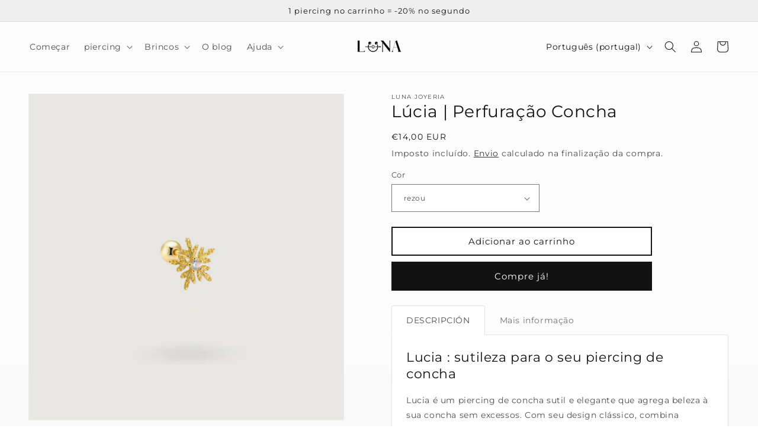

--- FILE ---
content_type: text/html; charset=utf-8
request_url: https://lunajoyeria.es/pt/products/flora-piercing-labret-copo-de-nieve
body_size: 49368
content:
<!doctype html>
<html class="no-js" lang="pt-PT">
  <head>


    <style>
        img {
            filter: contrast(95%);
        }
    </style>




<!-- Google tag (gtag.js) -->
<script async src="https://www.googletagmanager.com/gtag/js?id=AW-11096161279"></script>
<script>
  window.dataLayer = window.dataLayer || [];
  function gtag(){dataLayer.push(arguments);}
  gtag('js', new Date());

  gtag('config', 'AW-11096161279');
</script>

    


    
    <meta charset="utf-8">
    <meta http-equiv="X-UA-Compatible" content="IE=edge">
    <meta name="viewport" content="width=device-width,initial-scale=1">
    <meta name="theme-color" content="">
    <link rel="canonical" href="https://lunajoyeria.es/pt/products/flora-piercing-labret-copo-de-nieve">
    <link rel="preconnect" href="https://cdn.shopify.com" crossorigin><link rel="icon" type="image/png" href="//lunajoyeria.es/cdn/shop/files/UNA_100_x_100_px.png?crop=center&height=32&v=1670008209&width=32"><link rel="preconnect" href="https://fonts.shopifycdn.com" crossorigin><title>
      Lúcia | Perfuração Concha
 &ndash; Luna Joyeria</title>

    
      <meta name="description" content="Afirme discretamente a sua personalidade - Lucia é um piercing de concha simples e distinto composto por duas pedras preciosas que realçam a sua orelha">
    

    

<meta property="og:site_name" content="Luna Joyeria">
<meta property="og:url" content="https://lunajoyeria.es/pt/products/flora-piercing-labret-copo-de-nieve">
<meta property="og:title" content="Lúcia | Perfuração Concha">
<meta property="og:type" content="product">
<meta property="og:description" content="Afirme discretamente a sua personalidade - Lucia é um piercing de concha simples e distinto composto por duas pedras preciosas que realçam a sua orelha"><meta property="og:image" content="http://lunajoyeria.es/cdn/shop/products/piercingorejaorocopodenieve_3eaf1025-bb07-45e2-9557-92e7e59e2f12.png?v=1678871453">
  <meta property="og:image:secure_url" content="https://lunajoyeria.es/cdn/shop/products/piercingorejaorocopodenieve_3eaf1025-bb07-45e2-9557-92e7e59e2f12.png?v=1678871453">
  <meta property="og:image:width" content="600">
  <meta property="og:image:height" content="720"><meta property="og:price:amount" content="14,00">
  <meta property="og:price:currency" content="EUR"><meta name="twitter:card" content="summary_large_image">
<meta name="twitter:title" content="Lúcia | Perfuração Concha">
<meta name="twitter:description" content="Afirme discretamente a sua personalidade - Lucia é um piercing de concha simples e distinto composto por duas pedras preciosas que realçam a sua orelha">


    <script src="//lunajoyeria.es/cdn/shop/t/16/assets/constants.js?v=95358004781563950421684313248" defer="defer"></script>
    <script src="//lunajoyeria.es/cdn/shop/t/16/assets/pubsub.js?v=2921868252632587581684313248" defer="defer"></script>
    <script src="//lunajoyeria.es/cdn/shop/t/16/assets/global.js?v=127210358271191040921684313248" defer="defer"></script>
    <script>window.performance && window.performance.mark && window.performance.mark('shopify.content_for_header.start');</script><meta name="google-site-verification" content="vea1KD7gwLl3tCV3VwNHEy9RIspQoNNmLztR4Dc-Gmo">
<meta id="shopify-digital-wallet" name="shopify-digital-wallet" content="/68698865975/digital_wallets/dialog">
<meta name="shopify-checkout-api-token" content="fa2a73b96ad0a684262a413ea45e38bf">
<link rel="alternate" hreflang="x-default" href="https://lunajoyeria.es/products/flora-piercing-labret-copo-de-nieve">
<link rel="alternate" hreflang="es" href="https://lunajoyeria.es/products/flora-piercing-labret-copo-de-nieve">
<link rel="alternate" hreflang="pt" href="https://lunajoyeria.es/pt/products/flora-piercing-labret-copo-de-nieve">
<link rel="alternate" type="application/json+oembed" href="https://lunajoyeria.es/pt/products/flora-piercing-labret-copo-de-nieve.oembed">
<script async="async" src="/checkouts/internal/preloads.js?locale=pt-ES"></script>
<script id="apple-pay-shop-capabilities" type="application/json">{"shopId":68698865975,"countryCode":"BG","currencyCode":"EUR","merchantCapabilities":["supports3DS"],"merchantId":"gid:\/\/shopify\/Shop\/68698865975","merchantName":"Luna Joyeria","requiredBillingContactFields":["postalAddress","email","phone"],"requiredShippingContactFields":["postalAddress","email","phone"],"shippingType":"shipping","supportedNetworks":["visa","masterCard","amex"],"total":{"type":"pending","label":"Luna Joyeria","amount":"1.00"},"shopifyPaymentsEnabled":false,"supportsSubscriptions":false}</script>
<script id="shopify-features" type="application/json">{"accessToken":"fa2a73b96ad0a684262a413ea45e38bf","betas":["rich-media-storefront-analytics"],"domain":"lunajoyeria.es","predictiveSearch":true,"shopId":68698865975,"locale":"pt-pt"}</script>
<script>var Shopify = Shopify || {};
Shopify.shop = "lune-joyeria.myshopify.com";
Shopify.locale = "pt-PT";
Shopify.currency = {"active":"EUR","rate":"1.0"};
Shopify.country = "ES";
Shopify.theme = {"name":"Dawn","id":149368996172,"schema_name":"Dawn","schema_version":"9.0.0","theme_store_id":887,"role":"main"};
Shopify.theme.handle = "null";
Shopify.theme.style = {"id":null,"handle":null};
Shopify.cdnHost = "lunajoyeria.es/cdn";
Shopify.routes = Shopify.routes || {};
Shopify.routes.root = "/pt/";</script>
<script type="module">!function(o){(o.Shopify=o.Shopify||{}).modules=!0}(window);</script>
<script>!function(o){function n(){var o=[];function n(){o.push(Array.prototype.slice.apply(arguments))}return n.q=o,n}var t=o.Shopify=o.Shopify||{};t.loadFeatures=n(),t.autoloadFeatures=n()}(window);</script>
<script id="shop-js-analytics" type="application/json">{"pageType":"product"}</script>
<script defer="defer" async type="module" src="//lunajoyeria.es/cdn/shopifycloud/shop-js/modules/v2/client.init-shop-cart-sync_CYdFexDA.pt-PT.esm.js"></script>
<script defer="defer" async type="module" src="//lunajoyeria.es/cdn/shopifycloud/shop-js/modules/v2/chunk.common_uloyeNoq.esm.js"></script>
<script defer="defer" async type="module" src="//lunajoyeria.es/cdn/shopifycloud/shop-js/modules/v2/chunk.modal_BseLWsYy.esm.js"></script>
<script type="module">
  await import("//lunajoyeria.es/cdn/shopifycloud/shop-js/modules/v2/client.init-shop-cart-sync_CYdFexDA.pt-PT.esm.js");
await import("//lunajoyeria.es/cdn/shopifycloud/shop-js/modules/v2/chunk.common_uloyeNoq.esm.js");
await import("//lunajoyeria.es/cdn/shopifycloud/shop-js/modules/v2/chunk.modal_BseLWsYy.esm.js");

  window.Shopify.SignInWithShop?.initShopCartSync?.({"fedCMEnabled":true,"windoidEnabled":true});

</script>
<script>(function() {
  var isLoaded = false;
  function asyncLoad() {
    if (isLoaded) return;
    isLoaded = true;
    var urls = ["https:\/\/tabs.stationmade.com\/registered-scripts\/tabs-by-station.js?shop=lune-joyeria.myshopify.com","\/\/cdn.shopify.com\/proxy\/bff1e43b43d9a61c0ac584c6f0f1307310dedb8f84e82e679d2ed0778810029a\/api.goaffpro.com\/loader.js?shop=lune-joyeria.myshopify.com\u0026sp-cache-control=cHVibGljLCBtYXgtYWdlPTkwMA","https:\/\/cdn.nfcube.com\/instafeed-25a478feb35e0aea8bd8b5ecf66e7cd2.js?shop=lune-joyeria.myshopify.com"];
    for (var i = 0; i < urls.length; i++) {
      var s = document.createElement('script');
      s.type = 'text/javascript';
      s.async = true;
      s.src = urls[i];
      var x = document.getElementsByTagName('script')[0];
      x.parentNode.insertBefore(s, x);
    }
  };
  if(window.attachEvent) {
    window.attachEvent('onload', asyncLoad);
  } else {
    window.addEventListener('load', asyncLoad, false);
  }
})();</script>
<script id="__st">var __st={"a":68698865975,"offset":3600,"reqid":"1dca3175-9af2-4ebf-980c-505294f5300e-1770072424","pageurl":"lunajoyeria.es\/pt\/products\/flora-piercing-labret-copo-de-nieve","u":"8fa14591f318","p":"product","rtyp":"product","rid":8340533674316};</script>
<script>window.ShopifyPaypalV4VisibilityTracking = true;</script>
<script id="captcha-bootstrap">!function(){'use strict';const t='contact',e='account',n='new_comment',o=[[t,t],['blogs',n],['comments',n],[t,'customer']],c=[[e,'customer_login'],[e,'guest_login'],[e,'recover_customer_password'],[e,'create_customer']],r=t=>t.map((([t,e])=>`form[action*='/${t}']:not([data-nocaptcha='true']) input[name='form_type'][value='${e}']`)).join(','),a=t=>()=>t?[...document.querySelectorAll(t)].map((t=>t.form)):[];function s(){const t=[...o],e=r(t);return a(e)}const i='password',u='form_key',d=['recaptcha-v3-token','g-recaptcha-response','h-captcha-response',i],f=()=>{try{return window.sessionStorage}catch{return}},m='__shopify_v',_=t=>t.elements[u];function p(t,e,n=!1){try{const o=window.sessionStorage,c=JSON.parse(o.getItem(e)),{data:r}=function(t){const{data:e,action:n}=t;return t[m]||n?{data:e,action:n}:{data:t,action:n}}(c);for(const[e,n]of Object.entries(r))t.elements[e]&&(t.elements[e].value=n);n&&o.removeItem(e)}catch(o){console.error('form repopulation failed',{error:o})}}const l='form_type',E='cptcha';function T(t){t.dataset[E]=!0}const w=window,h=w.document,L='Shopify',v='ce_forms',y='captcha';let A=!1;((t,e)=>{const n=(g='f06e6c50-85a8-45c8-87d0-21a2b65856fe',I='https://cdn.shopify.com/shopifycloud/storefront-forms-hcaptcha/ce_storefront_forms_captcha_hcaptcha.v1.5.2.iife.js',D={infoText:'Protegido por hCaptcha',privacyText:'Privacidade',termsText:'Termos'},(t,e,n)=>{const o=w[L][v],c=o.bindForm;if(c)return c(t,g,e,D).then(n);var r;o.q.push([[t,g,e,D],n]),r=I,A||(h.body.append(Object.assign(h.createElement('script'),{id:'captcha-provider',async:!0,src:r})),A=!0)});var g,I,D;w[L]=w[L]||{},w[L][v]=w[L][v]||{},w[L][v].q=[],w[L][y]=w[L][y]||{},w[L][y].protect=function(t,e){n(t,void 0,e),T(t)},Object.freeze(w[L][y]),function(t,e,n,w,h,L){const[v,y,A,g]=function(t,e,n){const i=e?o:[],u=t?c:[],d=[...i,...u],f=r(d),m=r(i),_=r(d.filter((([t,e])=>n.includes(e))));return[a(f),a(m),a(_),s()]}(w,h,L),I=t=>{const e=t.target;return e instanceof HTMLFormElement?e:e&&e.form},D=t=>v().includes(t);t.addEventListener('submit',(t=>{const e=I(t);if(!e)return;const n=D(e)&&!e.dataset.hcaptchaBound&&!e.dataset.recaptchaBound,o=_(e),c=g().includes(e)&&(!o||!o.value);(n||c)&&t.preventDefault(),c&&!n&&(function(t){try{if(!f())return;!function(t){const e=f();if(!e)return;const n=_(t);if(!n)return;const o=n.value;o&&e.removeItem(o)}(t);const e=Array.from(Array(32),(()=>Math.random().toString(36)[2])).join('');!function(t,e){_(t)||t.append(Object.assign(document.createElement('input'),{type:'hidden',name:u})),t.elements[u].value=e}(t,e),function(t,e){const n=f();if(!n)return;const o=[...t.querySelectorAll(`input[type='${i}']`)].map((({name:t})=>t)),c=[...d,...o],r={};for(const[a,s]of new FormData(t).entries())c.includes(a)||(r[a]=s);n.setItem(e,JSON.stringify({[m]:1,action:t.action,data:r}))}(t,e)}catch(e){console.error('failed to persist form',e)}}(e),e.submit())}));const S=(t,e)=>{t&&!t.dataset[E]&&(n(t,e.some((e=>e===t))),T(t))};for(const o of['focusin','change'])t.addEventListener(o,(t=>{const e=I(t);D(e)&&S(e,y())}));const B=e.get('form_key'),M=e.get(l),P=B&&M;t.addEventListener('DOMContentLoaded',(()=>{const t=y();if(P)for(const e of t)e.elements[l].value===M&&p(e,B);[...new Set([...A(),...v().filter((t=>'true'===t.dataset.shopifyCaptcha))])].forEach((e=>S(e,t)))}))}(h,new URLSearchParams(w.location.search),n,t,e,['guest_login'])})(!0,!0)}();</script>
<script integrity="sha256-4kQ18oKyAcykRKYeNunJcIwy7WH5gtpwJnB7kiuLZ1E=" data-source-attribution="shopify.loadfeatures" defer="defer" src="//lunajoyeria.es/cdn/shopifycloud/storefront/assets/storefront/load_feature-a0a9edcb.js" crossorigin="anonymous"></script>
<script data-source-attribution="shopify.dynamic_checkout.dynamic.init">var Shopify=Shopify||{};Shopify.PaymentButton=Shopify.PaymentButton||{isStorefrontPortableWallets:!0,init:function(){window.Shopify.PaymentButton.init=function(){};var t=document.createElement("script");t.src="https://lunajoyeria.es/cdn/shopifycloud/portable-wallets/latest/portable-wallets.pt-pt.js",t.type="module",document.head.appendChild(t)}};
</script>
<script data-source-attribution="shopify.dynamic_checkout.buyer_consent">
  function portableWalletsHideBuyerConsent(e){var t=document.getElementById("shopify-buyer-consent"),n=document.getElementById("shopify-subscription-policy-button");t&&n&&(t.classList.add("hidden"),t.setAttribute("aria-hidden","true"),n.removeEventListener("click",e))}function portableWalletsShowBuyerConsent(e){var t=document.getElementById("shopify-buyer-consent"),n=document.getElementById("shopify-subscription-policy-button");t&&n&&(t.classList.remove("hidden"),t.removeAttribute("aria-hidden"),n.addEventListener("click",e))}window.Shopify?.PaymentButton&&(window.Shopify.PaymentButton.hideBuyerConsent=portableWalletsHideBuyerConsent,window.Shopify.PaymentButton.showBuyerConsent=portableWalletsShowBuyerConsent);
</script>
<script>
  function portableWalletsCleanup(e){e&&e.src&&console.error("Failed to load portable wallets script "+e.src);var t=document.querySelectorAll("shopify-accelerated-checkout .shopify-payment-button__skeleton, shopify-accelerated-checkout-cart .wallet-cart-button__skeleton"),e=document.getElementById("shopify-buyer-consent");for(let e=0;e<t.length;e++)t[e].remove();e&&e.remove()}function portableWalletsNotLoadedAsModule(e){e instanceof ErrorEvent&&"string"==typeof e.message&&e.message.includes("import.meta")&&"string"==typeof e.filename&&e.filename.includes("portable-wallets")&&(window.removeEventListener("error",portableWalletsNotLoadedAsModule),window.Shopify.PaymentButton.failedToLoad=e,"loading"===document.readyState?document.addEventListener("DOMContentLoaded",window.Shopify.PaymentButton.init):window.Shopify.PaymentButton.init())}window.addEventListener("error",portableWalletsNotLoadedAsModule);
</script>

<script type="module" src="https://lunajoyeria.es/cdn/shopifycloud/portable-wallets/latest/portable-wallets.pt-pt.js" onError="portableWalletsCleanup(this)" crossorigin="anonymous"></script>
<script nomodule>
  document.addEventListener("DOMContentLoaded", portableWalletsCleanup);
</script>

<script id='scb4127' type='text/javascript' async='' src='https://lunajoyeria.es/cdn/shopifycloud/privacy-banner/storefront-banner.js'></script><link id="shopify-accelerated-checkout-styles" rel="stylesheet" media="screen" href="https://lunajoyeria.es/cdn/shopifycloud/portable-wallets/latest/accelerated-checkout-backwards-compat.css" crossorigin="anonymous">
<style id="shopify-accelerated-checkout-cart">
        #shopify-buyer-consent {
  margin-top: 1em;
  display: inline-block;
  width: 100%;
}

#shopify-buyer-consent.hidden {
  display: none;
}

#shopify-subscription-policy-button {
  background: none;
  border: none;
  padding: 0;
  text-decoration: underline;
  font-size: inherit;
  cursor: pointer;
}

#shopify-subscription-policy-button::before {
  box-shadow: none;
}

      </style>
<script id="sections-script" data-sections="header" defer="defer" src="//lunajoyeria.es/cdn/shop/t/16/compiled_assets/scripts.js?v=1579"></script>
<script>window.performance && window.performance.mark && window.performance.mark('shopify.content_for_header.end');</script>


    <style data-shopify>
      @font-face {
  font-family: Montserrat;
  font-weight: 400;
  font-style: normal;
  font-display: swap;
  src: url("//lunajoyeria.es/cdn/fonts/montserrat/montserrat_n4.81949fa0ac9fd2021e16436151e8eaa539321637.woff2") format("woff2"),
       url("//lunajoyeria.es/cdn/fonts/montserrat/montserrat_n4.a6c632ca7b62da89c3594789ba828388aac693fe.woff") format("woff");
}

      @font-face {
  font-family: Montserrat;
  font-weight: 700;
  font-style: normal;
  font-display: swap;
  src: url("//lunajoyeria.es/cdn/fonts/montserrat/montserrat_n7.3c434e22befd5c18a6b4afadb1e3d77c128c7939.woff2") format("woff2"),
       url("//lunajoyeria.es/cdn/fonts/montserrat/montserrat_n7.5d9fa6e2cae713c8fb539a9876489d86207fe957.woff") format("woff");
}

      @font-face {
  font-family: Montserrat;
  font-weight: 400;
  font-style: italic;
  font-display: swap;
  src: url("//lunajoyeria.es/cdn/fonts/montserrat/montserrat_i4.5a4ea298b4789e064f62a29aafc18d41f09ae59b.woff2") format("woff2"),
       url("//lunajoyeria.es/cdn/fonts/montserrat/montserrat_i4.072b5869c5e0ed5b9d2021e4c2af132e16681ad2.woff") format("woff");
}

      @font-face {
  font-family: Montserrat;
  font-weight: 700;
  font-style: italic;
  font-display: swap;
  src: url("//lunajoyeria.es/cdn/fonts/montserrat/montserrat_i7.a0d4a463df4f146567d871890ffb3c80408e7732.woff2") format("woff2"),
       url("//lunajoyeria.es/cdn/fonts/montserrat/montserrat_i7.f6ec9f2a0681acc6f8152c40921d2a4d2e1a2c78.woff") format("woff");
}

      @font-face {
  font-family: Montserrat;
  font-weight: 400;
  font-style: normal;
  font-display: swap;
  src: url("//lunajoyeria.es/cdn/fonts/montserrat/montserrat_n4.81949fa0ac9fd2021e16436151e8eaa539321637.woff2") format("woff2"),
       url("//lunajoyeria.es/cdn/fonts/montserrat/montserrat_n4.a6c632ca7b62da89c3594789ba828388aac693fe.woff") format("woff");
}


      :root {
        --font-body-family: Montserrat, sans-serif;
        --font-body-style: normal;
        --font-body-weight: 400;
        --font-body-weight-bold: 700;

        --font-heading-family: Montserrat, sans-serif;
        --font-heading-style: normal;
        --font-heading-weight: 400;

        --font-body-scale: 1.0;
        --font-heading-scale: 1.0;

        --color-base-text: 18, 18, 18;
        --color-shadow: 18, 18, 18;
        --color-base-background-1: 255, 255, 255;
        --color-base-background-2: 239, 239, 239;
        --color-base-solid-button-labels: 255, 255, 255;
        --color-base-outline-button-labels: 18, 18, 18;
        --color-base-accent-1: 18, 18, 18;
        --color-base-accent-2: 0, 0, 0;
        --payment-terms-background-color: #ffffff;

        --gradient-base-background-1: linear-gradient(0deg, rgba(201, 201, 201, 0.11) 10%, rgba(252, 252, 252, 1) 17%);
        --gradient-base-background-2: #efefef;
        --gradient-base-accent-1: #121212;
        --gradient-base-accent-2: #000000;

        --media-padding: px;
        --media-border-opacity: 0.05;
        --media-border-width: 1px;
        --media-radius: 0px;
        --media-shadow-opacity: 0.0;
        --media-shadow-horizontal-offset: 0px;
        --media-shadow-vertical-offset: 4px;
        --media-shadow-blur-radius: 5px;
        --media-shadow-visible: 0;

        --page-width: 160rem;
        --page-width-margin: 0rem;

        --product-card-image-padding: 0.0rem;
        --product-card-corner-radius: 0.0rem;
        --product-card-text-alignment: left;
        --product-card-border-width: 0.0rem;
        --product-card-border-opacity: 0.1;
        --product-card-shadow-opacity: 0.0;
        --product-card-shadow-visible: 0;
        --product-card-shadow-horizontal-offset: 0.0rem;
        --product-card-shadow-vertical-offset: 0.4rem;
        --product-card-shadow-blur-radius: 0.5rem;

        --collection-card-image-padding: 0.0rem;
        --collection-card-corner-radius: 0.0rem;
        --collection-card-text-alignment: left;
        --collection-card-border-width: 0.0rem;
        --collection-card-border-opacity: 0.1;
        --collection-card-shadow-opacity: 0.0;
        --collection-card-shadow-visible: 0;
        --collection-card-shadow-horizontal-offset: 0.0rem;
        --collection-card-shadow-vertical-offset: 0.4rem;
        --collection-card-shadow-blur-radius: 0.5rem;

        --blog-card-image-padding: 0.0rem;
        --blog-card-corner-radius: 0.0rem;
        --blog-card-text-alignment: left;
        --blog-card-border-width: 0.0rem;
        --blog-card-border-opacity: 0.1;
        --blog-card-shadow-opacity: 0.0;
        --blog-card-shadow-visible: 0;
        --blog-card-shadow-horizontal-offset: 0.0rem;
        --blog-card-shadow-vertical-offset: 0.4rem;
        --blog-card-shadow-blur-radius: 0.5rem;

        --badge-corner-radius: 4.0rem;

        --popup-border-width: 1px;
        --popup-border-opacity: 0.1;
        --popup-corner-radius: 0px;
        --popup-shadow-opacity: 0.0;
        --popup-shadow-horizontal-offset: 0px;
        --popup-shadow-vertical-offset: 4px;
        --popup-shadow-blur-radius: 5px;

        --drawer-border-width: 1px;
        --drawer-border-opacity: 0.1;
        --drawer-shadow-opacity: 0.0;
        --drawer-shadow-horizontal-offset: 0px;
        --drawer-shadow-vertical-offset: 4px;
        --drawer-shadow-blur-radius: 5px;

        --spacing-sections-desktop: 0px;
        --spacing-sections-mobile: 0px;

        --grid-desktop-vertical-spacing: 4px;
        --grid-desktop-horizontal-spacing: 4px;
        --grid-mobile-vertical-spacing: 2px;
        --grid-mobile-horizontal-spacing: 2px;

        --text-boxes-border-opacity: 0.1;
        --text-boxes-border-width: 0px;
        --text-boxes-radius: 0px;
        --text-boxes-shadow-opacity: 0.0;
        --text-boxes-shadow-visible: 0;
        --text-boxes-shadow-horizontal-offset: 0px;
        --text-boxes-shadow-vertical-offset: 4px;
        --text-boxes-shadow-blur-radius: 5px;

        --buttons-radius: 0px;
        --buttons-radius-outset: 0px;
        --buttons-border-width: 2px;
        --buttons-border-opacity: 1.0;
        --buttons-shadow-opacity: 0.0;
        --buttons-shadow-visible: 0;
        --buttons-shadow-horizontal-offset: 0px;
        --buttons-shadow-vertical-offset: 4px;
        --buttons-shadow-blur-radius: 5px;
        --buttons-border-offset: 0px;

        --inputs-radius: 0px;
        --inputs-border-width: 1px;
        --inputs-border-opacity: 0.55;
        --inputs-shadow-opacity: 0.0;
        --inputs-shadow-horizontal-offset: 0px;
        --inputs-margin-offset: 0px;
        --inputs-shadow-vertical-offset: 4px;
        --inputs-shadow-blur-radius: 5px;
        --inputs-radius-outset: 0px;

        --variant-pills-radius: 40px;
        --variant-pills-border-width: 1px;
        --variant-pills-border-opacity: 0.55;
        --variant-pills-shadow-opacity: 0.0;
        --variant-pills-shadow-horizontal-offset: 0px;
        --variant-pills-shadow-vertical-offset: 4px;
        --variant-pills-shadow-blur-radius: 5px;
      }

      *,
      *::before,
      *::after {
        box-sizing: inherit;
      }

      html {
        box-sizing: border-box;
        font-size: calc(var(--font-body-scale) * 62.5%);
        height: 100%;
      }

      body {
        display: grid;
        grid-template-rows: auto auto 1fr auto;
        grid-template-columns: 100%;
        min-height: 100%;
        margin: 0;
        font-size: 1.5rem;
        letter-spacing: 0.06rem;
        line-height: calc(1 + 0.8 / var(--font-body-scale));
        font-family: var(--font-body-family);
        font-style: var(--font-body-style);
        font-weight: var(--font-body-weight);
      }

      @media screen and (min-width: 750px) {
        body {
          font-size: 1.6rem;
        }
      }
    </style>

    <link href="//lunajoyeria.es/cdn/shop/t/16/assets/base.css?v=174478834521862624211684324125" rel="stylesheet" type="text/css" media="all" />
<link rel="preload" as="font" href="//lunajoyeria.es/cdn/fonts/montserrat/montserrat_n4.81949fa0ac9fd2021e16436151e8eaa539321637.woff2" type="font/woff2" crossorigin><link rel="preload" as="font" href="//lunajoyeria.es/cdn/fonts/montserrat/montserrat_n4.81949fa0ac9fd2021e16436151e8eaa539321637.woff2" type="font/woff2" crossorigin><link rel="stylesheet" href="//lunajoyeria.es/cdn/shop/t/16/assets/component-predictive-search.css?v=85913294783299393391684313248" media="print" onload="this.media='all'"><script>document.documentElement.className = document.documentElement.className.replace('no-js', 'js');
    if (Shopify.designMode) {
      document.documentElement.classList.add('shopify-design-mode');
    }
    </script>
  <!-- BEGIN app block: shopify://apps/judge-me-reviews/blocks/judgeme_core/61ccd3b1-a9f2-4160-9fe9-4fec8413e5d8 --><!-- Start of Judge.me Core -->






<link rel="dns-prefetch" href="https://cdnwidget.judge.me">
<link rel="dns-prefetch" href="https://cdn.judge.me">
<link rel="dns-prefetch" href="https://cdn1.judge.me">
<link rel="dns-prefetch" href="https://api.judge.me">

<script data-cfasync='false' class='jdgm-settings-script'>window.jdgmSettings={"pagination":5,"disable_web_reviews":false,"badge_no_review_text":"Sin reseñas","badge_n_reviews_text":"{{ n }} reseña/reseñas","hide_badge_preview_if_no_reviews":true,"badge_hide_text":false,"enforce_center_preview_badge":false,"widget_title":"Reseñas de Clientes","widget_open_form_text":"Escribir una reseña","widget_close_form_text":"Cancelar reseña","widget_refresh_page_text":"Actualizar página","widget_summary_text":"Basado en {{ number_of_reviews }} reseña/reseñas","widget_no_review_text":"Sé el primero en escribir una reseña","widget_name_field_text":"Nombre","widget_verified_name_field_text":"Nombre Verificado (público)","widget_name_placeholder_text":"Nombre","widget_required_field_error_text":"Este campo es obligatorio.","widget_email_field_text":"Dirección de correo electrónico","widget_verified_email_field_text":"Correo electrónico Verificado (privado, no se puede editar)","widget_email_placeholder_text":"Tu dirección de correo electrónico","widget_email_field_error_text":"Por favor, ingresa una dirección de correo electrónico válida.","widget_rating_field_text":"Calificación","widget_review_title_field_text":"Título de la Reseña","widget_review_title_placeholder_text":"Da un título a tu reseña","widget_review_body_field_text":"Contenido de la reseña","widget_review_body_placeholder_text":"Empieza a escribir aquí...","widget_pictures_field_text":"Imagen/Video (opcional)","widget_submit_review_text":"Enviar Reseña","widget_submit_verified_review_text":"Enviar Reseña Verificada","widget_submit_success_msg_with_auto_publish":"¡Gracias! Por favor, actualiza la página en unos momentos para ver tu reseña. Puedes eliminar o editar tu reseña iniciando sesión en \u003ca href='https://judge.me/login' target='_blank' rel='nofollow noopener'\u003eJudge.me\u003c/a\u003e","widget_submit_success_msg_no_auto_publish":"¡Gracias! Tu reseña se publicará tan pronto como sea aprobada por el administrador de la tienda. Puedes eliminar o editar tu reseña iniciando sesión en \u003ca href='https://judge.me/login' target='_blank' rel='nofollow noopener'\u003eJudge.me\u003c/a\u003e","widget_show_default_reviews_out_of_total_text":"Mostrando {{ n_reviews_shown }} de {{ n_reviews }} reseñas.","widget_show_all_link_text":"Mostrar todas","widget_show_less_link_text":"Mostrar menos","widget_author_said_text":"{{ reviewer_name }} dijo:","widget_days_text":"hace {{ n }} día/días","widget_weeks_text":"hace {{ n }} semana/semanas","widget_months_text":"hace {{ n }} mes/meses","widget_years_text":"hace {{ n }} año/años","widget_yesterday_text":"Ayer","widget_today_text":"Hoy","widget_replied_text":"\u003e\u003e {{ shop_name }} respondió:","widget_read_more_text":"Leer más","widget_reviewer_name_as_initial":"","widget_rating_filter_color":"#fbcd0a","widget_rating_filter_see_all_text":"Ver todas las reseñas","widget_sorting_most_recent_text":"Más Recientes","widget_sorting_highest_rating_text":"Mayor Calificación","widget_sorting_lowest_rating_text":"Menor Calificación","widget_sorting_with_pictures_text":"Solo Imágenes","widget_sorting_most_helpful_text":"Más Útiles","widget_open_question_form_text":"Hacer una pregunta","widget_reviews_subtab_text":"Reseñas","widget_questions_subtab_text":"Preguntas","widget_question_label_text":"Pregunta","widget_answer_label_text":"Respuesta","widget_question_placeholder_text":"Escribe tu pregunta aquí","widget_submit_question_text":"Enviar Pregunta","widget_question_submit_success_text":"¡Gracias por tu pregunta! Te notificaremos una vez que sea respondida.","verified_badge_text":"Verificado","verified_badge_bg_color":"","verified_badge_text_color":"","verified_badge_placement":"left-of-reviewer-name","widget_review_max_height":"","widget_hide_border":false,"widget_social_share":false,"widget_thumb":false,"widget_review_location_show":false,"widget_location_format":"","all_reviews_include_out_of_store_products":true,"all_reviews_out_of_store_text":"(fuera de la tienda)","all_reviews_pagination":100,"all_reviews_product_name_prefix_text":"sobre","enable_review_pictures":true,"enable_question_anwser":false,"widget_theme":"default","review_date_format":"mm/dd/yyyy","default_sort_method":"most-recent","widget_product_reviews_subtab_text":"Reseñas de Productos","widget_shop_reviews_subtab_text":"Reseñas de la Tienda","widget_other_products_reviews_text":"Reseñas para otros productos","widget_store_reviews_subtab_text":"Reseñas de la tienda","widget_no_store_reviews_text":"Esta tienda no ha recibido ninguna reseña todavía","widget_web_restriction_product_reviews_text":"Este producto no ha recibido ninguna reseña todavía","widget_no_items_text":"No se encontraron elementos","widget_show_more_text":"Mostrar más","widget_write_a_store_review_text":"Escribir una Reseña de la Tienda","widget_other_languages_heading":"Reseñas en Otros Idiomas","widget_translate_review_text":"Traducir reseña a {{ language }}","widget_translating_review_text":"Traduciendo...","widget_show_original_translation_text":"Mostrar original ({{ language }})","widget_translate_review_failed_text":"No se pudo traducir la reseña.","widget_translate_review_retry_text":"Reintentar","widget_translate_review_try_again_later_text":"Intentar más tarde","show_product_url_for_grouped_product":false,"widget_sorting_pictures_first_text":"Imágenes Primero","show_pictures_on_all_rev_page_mobile":false,"show_pictures_on_all_rev_page_desktop":false,"floating_tab_hide_mobile_install_preference":false,"floating_tab_button_name":"★ Reseñas","floating_tab_title":"Deja que los clientes hablen por nosotros","floating_tab_button_color":"","floating_tab_button_background_color":"","floating_tab_url":"","floating_tab_url_enabled":false,"floating_tab_tab_style":"text","all_reviews_text_badge_text":"Los clientes nos califican {{ shop.metafields.judgeme.all_reviews_rating | round: 1 }}/5 basado en {{ shop.metafields.judgeme.all_reviews_count }} reseñas.","all_reviews_text_badge_text_branded_style":"{{ shop.metafields.judgeme.all_reviews_rating | round: 1 }} de 5 estrellas basado en {{ shop.metafields.judgeme.all_reviews_count }} reseñas","is_all_reviews_text_badge_a_link":false,"show_stars_for_all_reviews_text_badge":false,"all_reviews_text_badge_url":"","all_reviews_text_style":"text","all_reviews_text_color_style":"judgeme_brand_color","all_reviews_text_color":"#108474","all_reviews_text_show_jm_brand":true,"featured_carousel_show_header":true,"featured_carousel_title":"Deja que los clientes hablen por nosotros","testimonials_carousel_title":"Los clientes nos dicen","videos_carousel_title":"Historias de clientes reales","cards_carousel_title":"Los clientes nos dicen","featured_carousel_count_text":"de {{ n }} reseñas","featured_carousel_add_link_to_all_reviews_page":false,"featured_carousel_url":"","featured_carousel_show_images":true,"featured_carousel_autoslide_interval":5,"featured_carousel_arrows_on_the_sides":false,"featured_carousel_height":250,"featured_carousel_width":80,"featured_carousel_image_size":0,"featured_carousel_image_height":250,"featured_carousel_arrow_color":"#eeeeee","verified_count_badge_style":"vintage","verified_count_badge_orientation":"horizontal","verified_count_badge_color_style":"judgeme_brand_color","verified_count_badge_color":"#108474","is_verified_count_badge_a_link":false,"verified_count_badge_url":"","verified_count_badge_show_jm_brand":true,"widget_rating_preset_default":5,"widget_first_sub_tab":"product-reviews","widget_show_histogram":true,"widget_histogram_use_custom_color":false,"widget_pagination_use_custom_color":false,"widget_star_use_custom_color":false,"widget_verified_badge_use_custom_color":false,"widget_write_review_use_custom_color":false,"picture_reminder_submit_button":"Upload Pictures","enable_review_videos":false,"mute_video_by_default":true,"widget_sorting_videos_first_text":"Videos Primero","widget_review_pending_text":"Pendiente","featured_carousel_items_for_large_screen":3,"social_share_options_order":"Facebook,Twitter","remove_microdata_snippet":true,"disable_json_ld":false,"enable_json_ld_products":false,"preview_badge_show_question_text":false,"preview_badge_no_question_text":"Sin preguntas","preview_badge_n_question_text":"{{ number_of_questions }} pregunta/preguntas","qa_badge_show_icon":false,"qa_badge_position":"same-row","remove_judgeme_branding":false,"widget_add_search_bar":false,"widget_search_bar_placeholder":"Buscar","widget_sorting_verified_only_text":"Solo verificadas","featured_carousel_theme":"default","featured_carousel_show_rating":true,"featured_carousel_show_title":true,"featured_carousel_show_body":true,"featured_carousel_show_date":false,"featured_carousel_show_reviewer":true,"featured_carousel_show_product":false,"featured_carousel_header_background_color":"#108474","featured_carousel_header_text_color":"#ffffff","featured_carousel_name_product_separator":"reviewed","featured_carousel_full_star_background":"#108474","featured_carousel_empty_star_background":"#dadada","featured_carousel_vertical_theme_background":"#f9fafb","featured_carousel_verified_badge_enable":true,"featured_carousel_verified_badge_color":"#108474","featured_carousel_border_style":"round","featured_carousel_review_line_length_limit":3,"featured_carousel_more_reviews_button_text":"Leer más reseñas","featured_carousel_view_product_button_text":"Ver producto","all_reviews_page_load_reviews_on":"scroll","all_reviews_page_load_more_text":"Cargar Más Reseñas","disable_fb_tab_reviews":false,"enable_ajax_cdn_cache":false,"widget_public_name_text":"mostrado públicamente como","default_reviewer_name":"John Smith","default_reviewer_name_has_non_latin":true,"widget_reviewer_anonymous":"Anónimo","medals_widget_title":"Medallas de Reseñas Judge.me","medals_widget_background_color":"#f9fafb","medals_widget_position":"footer_all_pages","medals_widget_border_color":"#f9fafb","medals_widget_verified_text_position":"left","medals_widget_use_monochromatic_version":false,"medals_widget_elements_color":"#108474","show_reviewer_avatar":true,"widget_invalid_yt_video_url_error_text":"No es una URL de video de YouTube","widget_max_length_field_error_text":"Por favor, ingresa no más de {0} caracteres.","widget_show_country_flag":false,"widget_show_collected_via_shop_app":true,"widget_verified_by_shop_badge_style":"light","widget_verified_by_shop_text":"Verificado por la Tienda","widget_show_photo_gallery":true,"widget_load_with_code_splitting":true,"widget_ugc_install_preference":false,"widget_ugc_title":"Hecho por nosotros, Compartido por ti","widget_ugc_subtitle":"Etiquétanos para ver tu imagen destacada en nuestra página","widget_ugc_arrows_color":"#ffffff","widget_ugc_primary_button_text":"Comprar Ahora","widget_ugc_primary_button_background_color":"#108474","widget_ugc_primary_button_text_color":"#ffffff","widget_ugc_primary_button_border_width":"0","widget_ugc_primary_button_border_style":"none","widget_ugc_primary_button_border_color":"#108474","widget_ugc_primary_button_border_radius":"25","widget_ugc_secondary_button_text":"Cargar Más","widget_ugc_secondary_button_background_color":"#ffffff","widget_ugc_secondary_button_text_color":"#108474","widget_ugc_secondary_button_border_width":"2","widget_ugc_secondary_button_border_style":"solid","widget_ugc_secondary_button_border_color":"#108474","widget_ugc_secondary_button_border_radius":"25","widget_ugc_reviews_button_text":"Ver Reseñas","widget_ugc_reviews_button_background_color":"#ffffff","widget_ugc_reviews_button_text_color":"#108474","widget_ugc_reviews_button_border_width":"2","widget_ugc_reviews_button_border_style":"solid","widget_ugc_reviews_button_border_color":"#108474","widget_ugc_reviews_button_border_radius":"25","widget_ugc_reviews_button_link_to":"judgeme-reviews-page","widget_ugc_show_post_date":true,"widget_ugc_max_width":"800","widget_rating_metafield_value_type":true,"widget_primary_color":"#000000","widget_enable_secondary_color":false,"widget_secondary_color":"#edf5f5","widget_summary_average_rating_text":"{{ average_rating }} de 5","widget_media_grid_title":"Fotos y videos de clientes","widget_media_grid_see_more_text":"Ver más","widget_round_style":false,"widget_show_product_medals":true,"widget_verified_by_judgeme_text":"Verificado por Judge.me","widget_show_store_medals":true,"widget_verified_by_judgeme_text_in_store_medals":"Verificado por Judge.me","widget_media_field_exceed_quantity_message":"Lo sentimos, solo podemos aceptar {{ max_media }} para una reseña.","widget_media_field_exceed_limit_message":"{{ file_name }} es demasiado grande, por favor selecciona un {{ media_type }} menor a {{ size_limit }}MB.","widget_review_submitted_text":"¡Reseña Enviada!","widget_question_submitted_text":"¡Pregunta Enviada!","widget_close_form_text_question":"Cancelar","widget_write_your_answer_here_text":"Escribe tu respuesta aquí","widget_enabled_branded_link":true,"widget_show_collected_by_judgeme":true,"widget_reviewer_name_color":"","widget_write_review_text_color":"","widget_write_review_bg_color":"","widget_collected_by_judgeme_text":"recopilado por Judge.me","widget_pagination_type":"standard","widget_load_more_text":"Cargar Más","widget_load_more_color":"#108474","widget_full_review_text":"Reseña Completa","widget_read_more_reviews_text":"Leer Más Reseñas","widget_read_questions_text":"Leer Preguntas","widget_questions_and_answers_text":"Preguntas y Respuestas","widget_verified_by_text":"Verificado por","widget_verified_text":"Verificado","widget_number_of_reviews_text":"{{ number_of_reviews }} reseñas","widget_back_button_text":"Atrás","widget_next_button_text":"Siguiente","widget_custom_forms_filter_button":"Filtros","custom_forms_style":"vertical","widget_show_review_information":false,"how_reviews_are_collected":"¿Cómo se recopilan las reseñas?","widget_show_review_keywords":false,"widget_gdpr_statement":"Cómo usamos tus datos: Solo te contactaremos sobre la reseña que dejaste, y solo si es necesario. Al enviar tu reseña, aceptas los \u003ca href='https://judge.me/terms' target='_blank' rel='nofollow noopener'\u003etérminos\u003c/a\u003e, \u003ca href='https://judge.me/privacy' target='_blank' rel='nofollow noopener'\u003eprivacidad\u003c/a\u003e y \u003ca href='https://judge.me/content-policy' target='_blank' rel='nofollow noopener'\u003epolíticas de contenido\u003c/a\u003e de Judge.me.","widget_multilingual_sorting_enabled":false,"widget_translate_review_content_enabled":false,"widget_translate_review_content_method":"manual","popup_widget_review_selection":"automatically_with_pictures","popup_widget_round_border_style":true,"popup_widget_show_title":true,"popup_widget_show_body":true,"popup_widget_show_reviewer":false,"popup_widget_show_product":true,"popup_widget_show_pictures":true,"popup_widget_use_review_picture":true,"popup_widget_show_on_home_page":true,"popup_widget_show_on_product_page":true,"popup_widget_show_on_collection_page":true,"popup_widget_show_on_cart_page":true,"popup_widget_position":"bottom_left","popup_widget_first_review_delay":5,"popup_widget_duration":5,"popup_widget_interval":5,"popup_widget_review_count":5,"popup_widget_hide_on_mobile":true,"review_snippet_widget_round_border_style":true,"review_snippet_widget_card_color":"#FFFFFF","review_snippet_widget_slider_arrows_background_color":"#FFFFFF","review_snippet_widget_slider_arrows_color":"#000000","review_snippet_widget_star_color":"#108474","show_product_variant":false,"all_reviews_product_variant_label_text":"Variante: ","widget_show_verified_branding":true,"widget_ai_summary_title":"Los clientes dicen","widget_ai_summary_disclaimer":"Resumen de reseñas impulsado por IA basado en reseñas recientes de clientes","widget_show_ai_summary":false,"widget_show_ai_summary_bg":false,"widget_show_review_title_input":true,"redirect_reviewers_invited_via_email":"review_widget","request_store_review_after_product_review":false,"request_review_other_products_in_order":false,"review_form_color_scheme":"default","review_form_corner_style":"square","review_form_star_color":{},"review_form_text_color":"#333333","review_form_background_color":"#ffffff","review_form_field_background_color":"#fafafa","review_form_button_color":{},"review_form_button_text_color":"#ffffff","review_form_modal_overlay_color":"#000000","review_content_screen_title_text":"¿Cómo calificarías este producto?","review_content_introduction_text":"Nos encantaría que compartieras un poco sobre tu experiencia.","store_review_form_title_text":"¿Cómo calificarías esta tienda?","store_review_form_introduction_text":"Nos encantaría que compartieras un poco sobre tu experiencia.","show_review_guidance_text":true,"one_star_review_guidance_text":"Pobre","five_star_review_guidance_text":"Excelente","customer_information_screen_title_text":"Sobre ti","customer_information_introduction_text":"Por favor, cuéntanos más sobre ti.","custom_questions_screen_title_text":"Tu experiencia en más detalle","custom_questions_introduction_text":"Aquí hay algunas preguntas para ayudarnos a entender más sobre tu experiencia.","review_submitted_screen_title_text":"¡Gracias por tu reseña!","review_submitted_screen_thank_you_text":"La estamos procesando y aparecerá en la tienda pronto.","review_submitted_screen_email_verification_text":"Por favor, confirma tu correo electrónico haciendo clic en el enlace que acabamos de enviarte. Esto nos ayuda a mantener las reseñas auténticas.","review_submitted_request_store_review_text":"¿Te gustaría compartir tu experiencia de compra con nosotros?","review_submitted_review_other_products_text":"¿Te gustaría reseñar estos productos?","store_review_screen_title_text":"¿Te gustaría compartir tu experiencia de compra con nosotros?","store_review_introduction_text":"Valoramos tu opinión y la utilizamos para mejorar. Por favor, comparte cualquier pensamiento o sugerencia que tengas.","reviewer_media_screen_title_picture_text":"Compartir una foto","reviewer_media_introduction_picture_text":"Sube una foto para apoyar tu reseña.","reviewer_media_screen_title_video_text":"Compartir un video","reviewer_media_introduction_video_text":"Sube un video para apoyar tu reseña.","reviewer_media_screen_title_picture_or_video_text":"Compartir una foto o video","reviewer_media_introduction_picture_or_video_text":"Sube una foto o video para apoyar tu reseña.","reviewer_media_youtube_url_text":"Pega tu URL de Youtube aquí","advanced_settings_next_step_button_text":"Siguiente","advanced_settings_close_review_button_text":"Cerrar","modal_write_review_flow":false,"write_review_flow_required_text":"Obligatorio","write_review_flow_privacy_message_text":"Respetamos tu privacidad.","write_review_flow_anonymous_text":"Reseña como anónimo","write_review_flow_visibility_text":"No será visible para otros clientes.","write_review_flow_multiple_selection_help_text":"Selecciona tantos como quieras","write_review_flow_single_selection_help_text":"Selecciona una opción","write_review_flow_required_field_error_text":"Este campo es obligatorio","write_review_flow_invalid_email_error_text":"Por favor ingresa una dirección de correo válida","write_review_flow_max_length_error_text":"Máx. {{ max_length }} caracteres.","write_review_flow_media_upload_text":"\u003cb\u003eHaz clic para subir\u003c/b\u003e o arrastrar y soltar","write_review_flow_gdpr_statement":"Solo te contactaremos sobre tu reseña si es necesario. Al enviar tu reseña, aceptas nuestros \u003ca href='https://judge.me/terms' target='_blank' rel='nofollow noopener'\u003etérminos y condiciones\u003c/a\u003e y \u003ca href='https://judge.me/privacy' target='_blank' rel='nofollow noopener'\u003epolítica de privacidad\u003c/a\u003e.","rating_only_reviews_enabled":false,"show_negative_reviews_help_screen":false,"new_review_flow_help_screen_rating_threshold":3,"negative_review_resolution_screen_title_text":"Cuéntanos más","negative_review_resolution_text":"Tu experiencia es importante para nosotros. Si hubo problemas con tu compra, estamos aquí para ayudar. No dudes en contactarnos, nos encantaría la oportunidad de arreglar las cosas.","negative_review_resolution_button_text":"Contáctanos","negative_review_resolution_proceed_with_review_text":"Deja una reseña","negative_review_resolution_subject":"Problema con la compra de {{ shop_name }}.{{ order_name }}","preview_badge_collection_page_install_status":false,"widget_review_custom_css":"","preview_badge_custom_css":"","preview_badge_stars_count":"5-stars","featured_carousel_custom_css":"","floating_tab_custom_css":"","all_reviews_widget_custom_css":"","medals_widget_custom_css":"","verified_badge_custom_css":"","all_reviews_text_custom_css":"","transparency_badges_collected_via_store_invite":false,"transparency_badges_from_another_provider":false,"transparency_badges_collected_from_store_visitor":false,"transparency_badges_collected_by_verified_review_provider":false,"transparency_badges_earned_reward":false,"transparency_badges_collected_via_store_invite_text":"Reseña recopilada a través de una invitación al negocio","transparency_badges_from_another_provider_text":"Reseña recopilada de otro proveedor","transparency_badges_collected_from_store_visitor_text":"Reseña recopilada de un visitante del negocio","transparency_badges_written_in_google_text":"Reseña escrita en Google","transparency_badges_written_in_etsy_text":"Reseña escrita en Etsy","transparency_badges_written_in_shop_app_text":"Reseña escrita en Shop App","transparency_badges_earned_reward_text":"Reseña ganó una recompensa para una futura compra","product_review_widget_per_page":10,"widget_store_review_label_text":"Reseña de la tienda","checkout_comment_extension_title_on_product_page":"Customer Comments","checkout_comment_extension_num_latest_comment_show":5,"checkout_comment_extension_format":"name_and_timestamp","checkout_comment_customer_name":"last_initial","checkout_comment_comment_notification":true,"preview_badge_collection_page_install_preference":false,"preview_badge_home_page_install_preference":false,"preview_badge_product_page_install_preference":true,"review_widget_install_preference":"","review_carousel_install_preference":false,"floating_reviews_tab_install_preference":"none","verified_reviews_count_badge_install_preference":false,"all_reviews_text_install_preference":false,"review_widget_best_location":true,"judgeme_medals_install_preference":false,"review_widget_revamp_enabled":false,"review_widget_qna_enabled":false,"review_widget_header_theme":"minimal","review_widget_widget_title_enabled":true,"review_widget_header_text_size":"medium","review_widget_header_text_weight":"regular","review_widget_average_rating_style":"compact","review_widget_bar_chart_enabled":true,"review_widget_bar_chart_type":"numbers","review_widget_bar_chart_style":"standard","review_widget_expanded_media_gallery_enabled":false,"review_widget_reviews_section_theme":"standard","review_widget_image_style":"thumbnails","review_widget_review_image_ratio":"square","review_widget_stars_size":"medium","review_widget_verified_badge":"standard_text","review_widget_review_title_text_size":"medium","review_widget_review_text_size":"medium","review_widget_review_text_length":"medium","review_widget_number_of_columns_desktop":3,"review_widget_carousel_transition_speed":5,"review_widget_custom_questions_answers_display":"always","review_widget_button_text_color":"#FFFFFF","review_widget_text_color":"#000000","review_widget_lighter_text_color":"#7B7B7B","review_widget_corner_styling":"soft","review_widget_review_word_singular":"reseña","review_widget_review_word_plural":"reseñas","review_widget_voting_label":"¿Útil?","review_widget_shop_reply_label":"Respuesta de {{ shop_name }}:","review_widget_filters_title":"Filtros","qna_widget_question_word_singular":"Pregunta","qna_widget_question_word_plural":"Preguntas","qna_widget_answer_reply_label":"Respuesta de {{ answerer_name }}:","qna_content_screen_title_text":"Preguntar sobre este producto","qna_widget_question_required_field_error_text":"Por favor, ingrese su pregunta.","qna_widget_flow_gdpr_statement":"Solo te contactaremos sobre tu pregunta si es necesario. Al enviar tu pregunta, aceptas nuestros \u003ca href='https://judge.me/terms' target='_blank' rel='nofollow noopener'\u003etérminos y condiciones\u003c/a\u003e y \u003ca href='https://judge.me/privacy' target='_blank' rel='nofollow noopener'\u003epolítica de privacidad\u003c/a\u003e.","qna_widget_question_submitted_text":"¡Gracias por tu pregunta!","qna_widget_close_form_text_question":"Cerrar","qna_widget_question_submit_success_text":"Te informaremos por correo electrónico cuando te respondamos tu pregunta.","all_reviews_widget_v2025_enabled":false,"all_reviews_widget_v2025_header_theme":"default","all_reviews_widget_v2025_widget_title_enabled":true,"all_reviews_widget_v2025_header_text_size":"medium","all_reviews_widget_v2025_header_text_weight":"regular","all_reviews_widget_v2025_average_rating_style":"compact","all_reviews_widget_v2025_bar_chart_enabled":true,"all_reviews_widget_v2025_bar_chart_type":"numbers","all_reviews_widget_v2025_bar_chart_style":"standard","all_reviews_widget_v2025_expanded_media_gallery_enabled":false,"all_reviews_widget_v2025_show_store_medals":true,"all_reviews_widget_v2025_show_photo_gallery":true,"all_reviews_widget_v2025_show_review_keywords":false,"all_reviews_widget_v2025_show_ai_summary":false,"all_reviews_widget_v2025_show_ai_summary_bg":false,"all_reviews_widget_v2025_add_search_bar":false,"all_reviews_widget_v2025_default_sort_method":"most-recent","all_reviews_widget_v2025_reviews_per_page":10,"all_reviews_widget_v2025_reviews_section_theme":"default","all_reviews_widget_v2025_image_style":"thumbnails","all_reviews_widget_v2025_review_image_ratio":"square","all_reviews_widget_v2025_stars_size":"medium","all_reviews_widget_v2025_verified_badge":"bold_badge","all_reviews_widget_v2025_review_title_text_size":"medium","all_reviews_widget_v2025_review_text_size":"medium","all_reviews_widget_v2025_review_text_length":"medium","all_reviews_widget_v2025_number_of_columns_desktop":3,"all_reviews_widget_v2025_carousel_transition_speed":5,"all_reviews_widget_v2025_custom_questions_answers_display":"always","all_reviews_widget_v2025_show_product_variant":false,"all_reviews_widget_v2025_show_reviewer_avatar":true,"all_reviews_widget_v2025_reviewer_name_as_initial":"","all_reviews_widget_v2025_review_location_show":false,"all_reviews_widget_v2025_location_format":"","all_reviews_widget_v2025_show_country_flag":false,"all_reviews_widget_v2025_verified_by_shop_badge_style":"light","all_reviews_widget_v2025_social_share":false,"all_reviews_widget_v2025_social_share_options_order":"Facebook,Twitter,LinkedIn,Pinterest","all_reviews_widget_v2025_pagination_type":"standard","all_reviews_widget_v2025_button_text_color":"#FFFFFF","all_reviews_widget_v2025_text_color":"#000000","all_reviews_widget_v2025_lighter_text_color":"#7B7B7B","all_reviews_widget_v2025_corner_styling":"soft","all_reviews_widget_v2025_title":"Reseñas de clientes","all_reviews_widget_v2025_ai_summary_title":"Los clientes dicen sobre esta tienda","all_reviews_widget_v2025_no_review_text":"Sé el primero en escribir una reseña","platform":"shopify","branding_url":"https://app.judge.me/reviews","branding_text":"Desarrollado por Judge.me","locale":"en","reply_name":"Luna Joyeria","widget_version":"3.0","footer":true,"autopublish":false,"review_dates":true,"enable_custom_form":false,"shop_locale":"es","enable_multi_locales_translations":false,"show_review_title_input":true,"review_verification_email_status":"always","can_be_branded":false,"reply_name_text":"Luna Joyeria"};</script> <style class='jdgm-settings-style'>﻿.jdgm-xx{left:0}:root{--jdgm-primary-color: #000;--jdgm-secondary-color: rgba(0,0,0,0.1);--jdgm-star-color: #000;--jdgm-write-review-text-color: white;--jdgm-write-review-bg-color: #000000;--jdgm-paginate-color: #000;--jdgm-border-radius: 0;--jdgm-reviewer-name-color: #000000}.jdgm-histogram__bar-content{background-color:#000}.jdgm-rev[data-verified-buyer=true] .jdgm-rev__icon.jdgm-rev__icon:after,.jdgm-rev__buyer-badge.jdgm-rev__buyer-badge{color:white;background-color:#000}.jdgm-review-widget--small .jdgm-gallery.jdgm-gallery .jdgm-gallery__thumbnail-link:nth-child(8) .jdgm-gallery__thumbnail-wrapper.jdgm-gallery__thumbnail-wrapper:before{content:"Ver más"}@media only screen and (min-width: 768px){.jdgm-gallery.jdgm-gallery .jdgm-gallery__thumbnail-link:nth-child(8) .jdgm-gallery__thumbnail-wrapper.jdgm-gallery__thumbnail-wrapper:before{content:"Ver más"}}.jdgm-prev-badge[data-average-rating='0.00']{display:none !important}.jdgm-author-all-initials{display:none !important}.jdgm-author-last-initial{display:none !important}.jdgm-rev-widg__title{visibility:hidden}.jdgm-rev-widg__summary-text{visibility:hidden}.jdgm-prev-badge__text{visibility:hidden}.jdgm-rev__prod-link-prefix:before{content:'sobre'}.jdgm-rev__variant-label:before{content:'Variante: '}.jdgm-rev__out-of-store-text:before{content:'(fuera de la tienda)'}@media only screen and (min-width: 768px){.jdgm-rev__pics .jdgm-rev_all-rev-page-picture-separator,.jdgm-rev__pics .jdgm-rev__product-picture{display:none}}@media only screen and (max-width: 768px){.jdgm-rev__pics .jdgm-rev_all-rev-page-picture-separator,.jdgm-rev__pics .jdgm-rev__product-picture{display:none}}.jdgm-preview-badge[data-template="collection"]{display:none !important}.jdgm-preview-badge[data-template="index"]{display:none !important}.jdgm-verified-count-badget[data-from-snippet="true"]{display:none !important}.jdgm-carousel-wrapper[data-from-snippet="true"]{display:none !important}.jdgm-all-reviews-text[data-from-snippet="true"]{display:none !important}.jdgm-medals-section[data-from-snippet="true"]{display:none !important}.jdgm-ugc-media-wrapper[data-from-snippet="true"]{display:none !important}.jdgm-rev__transparency-badge[data-badge-type="review_collected_via_store_invitation"]{display:none !important}.jdgm-rev__transparency-badge[data-badge-type="review_collected_from_another_provider"]{display:none !important}.jdgm-rev__transparency-badge[data-badge-type="review_collected_from_store_visitor"]{display:none !important}.jdgm-rev__transparency-badge[data-badge-type="review_written_in_etsy"]{display:none !important}.jdgm-rev__transparency-badge[data-badge-type="review_written_in_google_business"]{display:none !important}.jdgm-rev__transparency-badge[data-badge-type="review_written_in_shop_app"]{display:none !important}.jdgm-rev__transparency-badge[data-badge-type="review_earned_for_future_purchase"]{display:none !important}.jdgm-review-snippet-widget .jdgm-rev-snippet-widget__cards-container .jdgm-rev-snippet-card{border-radius:8px;background:#fff}.jdgm-review-snippet-widget .jdgm-rev-snippet-widget__cards-container .jdgm-rev-snippet-card__rev-rating .jdgm-star{color:#108474}.jdgm-review-snippet-widget .jdgm-rev-snippet-widget__prev-btn,.jdgm-review-snippet-widget .jdgm-rev-snippet-widget__next-btn{border-radius:50%;background:#fff}.jdgm-review-snippet-widget .jdgm-rev-snippet-widget__prev-btn>svg,.jdgm-review-snippet-widget .jdgm-rev-snippet-widget__next-btn>svg{fill:#000}.jdgm-full-rev-modal.rev-snippet-widget .jm-mfp-container .jm-mfp-content,.jdgm-full-rev-modal.rev-snippet-widget .jm-mfp-container .jdgm-full-rev__icon,.jdgm-full-rev-modal.rev-snippet-widget .jm-mfp-container .jdgm-full-rev__pic-img,.jdgm-full-rev-modal.rev-snippet-widget .jm-mfp-container .jdgm-full-rev__reply{border-radius:8px}.jdgm-full-rev-modal.rev-snippet-widget .jm-mfp-container .jdgm-full-rev[data-verified-buyer="true"] .jdgm-full-rev__icon::after{border-radius:8px}.jdgm-full-rev-modal.rev-snippet-widget .jm-mfp-container .jdgm-full-rev .jdgm-rev__buyer-badge{border-radius:calc( 8px / 2 )}.jdgm-full-rev-modal.rev-snippet-widget .jm-mfp-container .jdgm-full-rev .jdgm-full-rev__replier::before{content:'Luna Joyeria'}.jdgm-full-rev-modal.rev-snippet-widget .jm-mfp-container .jdgm-full-rev .jdgm-full-rev__product-button{border-radius:calc( 8px * 6 )}
</style> <style class='jdgm-settings-style'></style>

  
  
  
  <style class='jdgm-miracle-styles'>
  @-webkit-keyframes jdgm-spin{0%{-webkit-transform:rotate(0deg);-ms-transform:rotate(0deg);transform:rotate(0deg)}100%{-webkit-transform:rotate(359deg);-ms-transform:rotate(359deg);transform:rotate(359deg)}}@keyframes jdgm-spin{0%{-webkit-transform:rotate(0deg);-ms-transform:rotate(0deg);transform:rotate(0deg)}100%{-webkit-transform:rotate(359deg);-ms-transform:rotate(359deg);transform:rotate(359deg)}}@font-face{font-family:'JudgemeStar';src:url("[data-uri]") format("woff");font-weight:normal;font-style:normal}.jdgm-star{font-family:'JudgemeStar';display:inline !important;text-decoration:none !important;padding:0 4px 0 0 !important;margin:0 !important;font-weight:bold;opacity:1;-webkit-font-smoothing:antialiased;-moz-osx-font-smoothing:grayscale}.jdgm-star:hover{opacity:1}.jdgm-star:last-of-type{padding:0 !important}.jdgm-star.jdgm--on:before{content:"\e000"}.jdgm-star.jdgm--off:before{content:"\e001"}.jdgm-star.jdgm--half:before{content:"\e002"}.jdgm-widget *{margin:0;line-height:1.4;-webkit-box-sizing:border-box;-moz-box-sizing:border-box;box-sizing:border-box;-webkit-overflow-scrolling:touch}.jdgm-hidden{display:none !important;visibility:hidden !important}.jdgm-temp-hidden{display:none}.jdgm-spinner{width:40px;height:40px;margin:auto;border-radius:50%;border-top:2px solid #eee;border-right:2px solid #eee;border-bottom:2px solid #eee;border-left:2px solid #ccc;-webkit-animation:jdgm-spin 0.8s infinite linear;animation:jdgm-spin 0.8s infinite linear}.jdgm-prev-badge{display:block !important}

</style>


  
  
   


<script data-cfasync='false' class='jdgm-script'>
!function(e){window.jdgm=window.jdgm||{},jdgm.CDN_HOST="https://cdnwidget.judge.me/",jdgm.CDN_HOST_ALT="https://cdn2.judge.me/cdn/widget_frontend/",jdgm.API_HOST="https://api.judge.me/",jdgm.CDN_BASE_URL="https://cdn.shopify.com/extensions/019c1f58-5200-74ed-9d18-af8a09780747/judgeme-extensions-334/assets/",
jdgm.docReady=function(d){(e.attachEvent?"complete"===e.readyState:"loading"!==e.readyState)?
setTimeout(d,0):e.addEventListener("DOMContentLoaded",d)},jdgm.loadCSS=function(d,t,o,a){
!o&&jdgm.loadCSS.requestedUrls.indexOf(d)>=0||(jdgm.loadCSS.requestedUrls.push(d),
(a=e.createElement("link")).rel="stylesheet",a.class="jdgm-stylesheet",a.media="nope!",
a.href=d,a.onload=function(){this.media="all",t&&setTimeout(t)},e.body.appendChild(a))},
jdgm.loadCSS.requestedUrls=[],jdgm.loadJS=function(e,d){var t=new XMLHttpRequest;
t.onreadystatechange=function(){4===t.readyState&&(Function(t.response)(),d&&d(t.response))},
t.open("GET",e),t.onerror=function(){if(e.indexOf(jdgm.CDN_HOST)===0&&jdgm.CDN_HOST_ALT!==jdgm.CDN_HOST){var f=e.replace(jdgm.CDN_HOST,jdgm.CDN_HOST_ALT);jdgm.loadJS(f,d)}},t.send()},jdgm.docReady((function(){(window.jdgmLoadCSS||e.querySelectorAll(
".jdgm-widget, .jdgm-all-reviews-page").length>0)&&(jdgmSettings.widget_load_with_code_splitting?
parseFloat(jdgmSettings.widget_version)>=3?jdgm.loadCSS(jdgm.CDN_HOST+"widget_v3/base.css"):
jdgm.loadCSS(jdgm.CDN_HOST+"widget/base.css"):jdgm.loadCSS(jdgm.CDN_HOST+"shopify_v2.css"),
jdgm.loadJS(jdgm.CDN_HOST+"loa"+"der.js"))}))}(document);
</script>
<noscript><link rel="stylesheet" type="text/css" media="all" href="https://cdnwidget.judge.me/shopify_v2.css"></noscript>

<!-- BEGIN app snippet: theme_fix_tags --><script>
  (function() {
    var jdgmThemeFixes = null;
    if (!jdgmThemeFixes) return;
    var thisThemeFix = jdgmThemeFixes[Shopify.theme.id];
    if (!thisThemeFix) return;

    if (thisThemeFix.html) {
      document.addEventListener("DOMContentLoaded", function() {
        var htmlDiv = document.createElement('div');
        htmlDiv.classList.add('jdgm-theme-fix-html');
        htmlDiv.innerHTML = thisThemeFix.html;
        document.body.append(htmlDiv);
      });
    };

    if (thisThemeFix.css) {
      var styleTag = document.createElement('style');
      styleTag.classList.add('jdgm-theme-fix-style');
      styleTag.innerHTML = thisThemeFix.css;
      document.head.append(styleTag);
    };

    if (thisThemeFix.js) {
      var scriptTag = document.createElement('script');
      scriptTag.classList.add('jdgm-theme-fix-script');
      scriptTag.innerHTML = thisThemeFix.js;
      document.head.append(scriptTag);
    };
  })();
</script>
<!-- END app snippet -->
<!-- End of Judge.me Core -->



<!-- END app block --><!-- BEGIN app block: shopify://apps/tabs-studio/blocks/global_embed_block/19980fb9-f2ca-4ada-ad36-c0364c3318b8 -->
<style id="tabs-by-station-custom-styles">
  .station-tabs .station-tabs-content-inner{border-radius:3px !important;border-width:1px !important;background-color:#FFFFFF !important;border-color:#e4e4e7 !important;padding:24px !important;}.station-tabs.mod-full-width .station-tabs-content-inner, .station-tabs .station-tabs-tabset.mod-vertical .station-tabs-content-inner{border-radius:0 !important;border-width:0 !important;padding:10px 24px 24px !important;}.station-tabs .station-tabs-tabcontent{border-radius:3px !important;border-width:1px !important;background-color:#FFFFFF !important;border-color:#e4e4e7 !important;padding:24px !important;}.station-tabs.mod-full-width .station-tabs-tabcontent, .station-tabs .station-tabs-tabset.mod-vertical .station-tabs-tabcontent{border-radius:0 !important;border-width:0 !important;padding:10px 24px 24px !important;}.station-tabs .station-tabs-link{border-radius:3px 3px 0 0 !important;padding:12px 24px !important;margin:0 0 -1px 0 !important;border-width:1px 1px 0 1px !important;border-color:transparent !important;color:#71717a !important;font-weight:500 !important;}.station-tabs.mod-full-width .station-tabs-link, .station-tabs .station-tabs-tabset.mod-vertical .station-tabs-link{border-radius:0 !important;padding:14px 24px !important;margin:0 !important;border-width:1px 0 0 !important;border-color:#e1e1e1 !important;}.station-tabs .station-tabs-tab{border-radius:3px 3px 0 0 !important;padding:12px 24px !important;margin:0 0 -1px 0 !important;border-width:1px 1px 0 1px !important;border-color:transparent !important;color:#71717a !important;font-weight:500 !important;}.station-tabs.mod-full-width .station-tabs-tab, .station-tabs .station-tabs-tabset.mod-vertical .station-tabs-tab{border-radius:0 !important;padding:14px 24px !important;margin:0 !important;border-width:1px 0 0 !important;border-color:#e1e1e1 !important;}.station-tabs .station-tabs-link.is-active{background-color:#FFFFFF !important;background-color:#FFFFFF !important;border-color:#e4e4e7 !important;color:currentColor !important;}.station-tabs .station-tabs-tab.is-active{background-color:#FFFFFF !important;background-color:#FFFFFF !important;border-color:#e4e4e7 !important;color:currentColor !important;}.station-tabs .station-tabs-content-inner > :first-child{margin-top:0 !important;}.station-tabs .station-tabs-tabcontent > :first-child{margin-top:0 !important;}.station-tabs .station-tabs-content-inner > :last-child{margin-bottom:0 !important;}.station-tabs .station-tabs-tabcontent > :last-child{margin-bottom:0 !important;}.station-tabs .station-tabs-link:hover{color:currentColor !important;}.station-tabs .station-tabs-tab:hover{color:currentColor !important;}.station-tabs .station-tabs-link.is-active:hover{color:currentColor !important;}.station-tabs .station-tabs-tab.is-active:hover{color:currentColor !important;}.station-tabs.mod-full-width , .station-tabs .station-tabs-tabset.mod-vertical {border-width:1px !important;border-radius:3px !important;border-color:#e1e1e1 !important;}.station-tabs.mod-full-width .station-tabs-tabset, .station-tabs .station-tabs-tabset.mod-vertical .station-tabs-tabset{border-width:1px !important;border-radius:3px !important;border-color:#e1e1e1 !important;}.station-tabs.mod-full-width .station-tabs-link:first-of-type, .station-tabs .station-tabs-tabset.mod-vertical .station-tabs-link:first-of-type{border-width:0 !important;}.station-tabs.mod-full-width .station-tabs-tabtitle:first-of-type .station-tabs-tab, .station-tabs .station-tabs-tabset.mod-vertical .station-tabs-tabtitle:first-of-type .station-tabs-tab{border-width:0 !important;}
  
</style>

<script id="station-tabs-data-json" type="application/json">{
  "globalAbove": null,
  "globalBelow": null,
  "proTabsHTML": "",
  "productTitle": "Lúcia | Perfuração Concha",
  "productDescription": "\u003ch2 data-mce-fragment=\"1\"\u003e Lucia : sutileza para o seu piercing de concha\u003c\/h2\u003e\n\n \u003cp\u003e\u003cspan data-mce-fragment=\"1\"\u003eLucia é um piercing de concha sutil e elegante que agrega beleza à sua concha sem excessos. Com seu design clássico, combina perfeitamente com sua coleção de piercings.\u003c\/span\u003e\u003c\/p\u003e\n\n\u003cp\u003e\u003cspan data-mce-fragment=\"1\"\u003eCom dois cristais brancos finamente embutidos, adiciona um brilho discreto ao seu visual. Versátil, pode ser combinada com correntes para um look rock-chic, brincos grossos ou finos para um look glamoroso, ou com tachas de diferentes formatos para expressar a sua personalidade.\u003c\/span\u003e\u003c\/p\u003e\n\n\u003cp\u003e\u003cspan data-mce-fragment=\"1\"\u003eFeito de prata e banhado a ouro 18k, é durável e livre de níquel garantido\u003c\/span\u003e .\u003c\/p\u003e\n\n\u003ch6 data-mce-fragment=\"1\"\u003eMais informação\u003c\/h6\u003e\n\n\u003cp data-mce-fragment=\"1\"\u003eLocais de \u003cstrong data-mce-fragment=\"1\"\u003eperfuração\u003c\/strong\u003e : Conch, Lobe, Tragus, Flat, Helix\u003c\/p\u003e\n\n\u003cp data-mce-fragment=\"1\"\u003e\u003cstrong data-mce-fragment=\"1\"\u003eTipo de perfuração\u003c\/strong\u003e : Stud\u003c\/p\u003e\n\n \u003cp data-mce-fragment=\"1\"\u003e\u003cstrong data-mce-fragment=\"1\"\u003eComprimento da Barra\u003c\/strong\u003e : 6mm\u003c\/p\u003e\n\n\u003cp data-mce-fragment=\"1\"\u003e\u003cstrong data-mce-fragment=\"1\"\u003e\u003c\/strong\u003e\u003cstrong data-mce-fragment=\"1\"\u003e\u003c\/strong\u003e \u003cstrong\u003eMaterial\u003c\/strong\u003e \u003cspan\u003e: prata esterlina e prata esterlina + banhado a ouro\u003c\/span\u003e\u003c\/p\u003e",
  "icons": []
}</script>

<script>
  document.documentElement.classList.add('tabsst-loading');
  document.addEventListener('stationTabsLegacyAPILoaded', function(e) {
    e.detail.isLegacy = true;
    });

  document.addEventListener('stationTabsAPIReady', function(e) {
    var Tabs = e.detail;

    if (Tabs.appSettings) {
      Tabs.appSettings = {"default_tab":true,"default_tab_title":"DESCRIPCIÓN","show_stop_element":true,"layout":"breakpoint","layout_breakpoint":768,"deep_links":false,"clean_content_level":"basic_tags","open_first_tab":true,"allow_multiple_open":false,"remove_empty_tabs":true,"default_tab_translations":null,"start_tab_element":"h6"};
      Tabs.appSettings = {lang: 'pt-PT'};

      Tabs.appSettings = {
        indicatorType: "chevrons",
        indicatorPlacement: "after"
      };
    }

    if (Tabs.isLegacy) { return; }
          Tabs.init(null, {
            initializeDescription: true,
            fallback: true
          });
  });

  
</script>

<svg style="display:none" aria-hidden="true">
  <defs>
    
  </defs>
</svg>

<!-- END app block --><script src="https://cdn.shopify.com/extensions/019c1f58-5200-74ed-9d18-af8a09780747/judgeme-extensions-334/assets/loader.js" type="text/javascript" defer="defer"></script>
<script src="https://cdn.shopify.com/extensions/019bc76a-106b-751f-9c25-43ddd98bfc27/tabs-studio-27/assets/s3340b1d9cf54.js" type="text/javascript" defer="defer"></script>
<link href="https://cdn.shopify.com/extensions/019bc76a-106b-751f-9c25-43ddd98bfc27/tabs-studio-27/assets/ccf2dff1a1a65.css" rel="stylesheet" type="text/css" media="all">
<link href="https://monorail-edge.shopifysvc.com" rel="dns-prefetch">
<script>(function(){if ("sendBeacon" in navigator && "performance" in window) {try {var session_token_from_headers = performance.getEntriesByType('navigation')[0].serverTiming.find(x => x.name == '_s').description;} catch {var session_token_from_headers = undefined;}var session_cookie_matches = document.cookie.match(/_shopify_s=([^;]*)/);var session_token_from_cookie = session_cookie_matches && session_cookie_matches.length === 2 ? session_cookie_matches[1] : "";var session_token = session_token_from_headers || session_token_from_cookie || "";function handle_abandonment_event(e) {var entries = performance.getEntries().filter(function(entry) {return /monorail-edge.shopifysvc.com/.test(entry.name);});if (!window.abandonment_tracked && entries.length === 0) {window.abandonment_tracked = true;var currentMs = Date.now();var navigation_start = performance.timing.navigationStart;var payload = {shop_id: 68698865975,url: window.location.href,navigation_start,duration: currentMs - navigation_start,session_token,page_type: "product"};window.navigator.sendBeacon("https://monorail-edge.shopifysvc.com/v1/produce", JSON.stringify({schema_id: "online_store_buyer_site_abandonment/1.1",payload: payload,metadata: {event_created_at_ms: currentMs,event_sent_at_ms: currentMs}}));}}window.addEventListener('pagehide', handle_abandonment_event);}}());</script>
<script id="web-pixels-manager-setup">(function e(e,d,r,n,o){if(void 0===o&&(o={}),!Boolean(null===(a=null===(i=window.Shopify)||void 0===i?void 0:i.analytics)||void 0===a?void 0:a.replayQueue)){var i,a;window.Shopify=window.Shopify||{};var t=window.Shopify;t.analytics=t.analytics||{};var s=t.analytics;s.replayQueue=[],s.publish=function(e,d,r){return s.replayQueue.push([e,d,r]),!0};try{self.performance.mark("wpm:start")}catch(e){}var l=function(){var e={modern:/Edge?\/(1{2}[4-9]|1[2-9]\d|[2-9]\d{2}|\d{4,})\.\d+(\.\d+|)|Firefox\/(1{2}[4-9]|1[2-9]\d|[2-9]\d{2}|\d{4,})\.\d+(\.\d+|)|Chrom(ium|e)\/(9{2}|\d{3,})\.\d+(\.\d+|)|(Maci|X1{2}).+ Version\/(15\.\d+|(1[6-9]|[2-9]\d|\d{3,})\.\d+)([,.]\d+|)( \(\w+\)|)( Mobile\/\w+|) Safari\/|Chrome.+OPR\/(9{2}|\d{3,})\.\d+\.\d+|(CPU[ +]OS|iPhone[ +]OS|CPU[ +]iPhone|CPU IPhone OS|CPU iPad OS)[ +]+(15[._]\d+|(1[6-9]|[2-9]\d|\d{3,})[._]\d+)([._]\d+|)|Android:?[ /-](13[3-9]|1[4-9]\d|[2-9]\d{2}|\d{4,})(\.\d+|)(\.\d+|)|Android.+Firefox\/(13[5-9]|1[4-9]\d|[2-9]\d{2}|\d{4,})\.\d+(\.\d+|)|Android.+Chrom(ium|e)\/(13[3-9]|1[4-9]\d|[2-9]\d{2}|\d{4,})\.\d+(\.\d+|)|SamsungBrowser\/([2-9]\d|\d{3,})\.\d+/,legacy:/Edge?\/(1[6-9]|[2-9]\d|\d{3,})\.\d+(\.\d+|)|Firefox\/(5[4-9]|[6-9]\d|\d{3,})\.\d+(\.\d+|)|Chrom(ium|e)\/(5[1-9]|[6-9]\d|\d{3,})\.\d+(\.\d+|)([\d.]+$|.*Safari\/(?![\d.]+ Edge\/[\d.]+$))|(Maci|X1{2}).+ Version\/(10\.\d+|(1[1-9]|[2-9]\d|\d{3,})\.\d+)([,.]\d+|)( \(\w+\)|)( Mobile\/\w+|) Safari\/|Chrome.+OPR\/(3[89]|[4-9]\d|\d{3,})\.\d+\.\d+|(CPU[ +]OS|iPhone[ +]OS|CPU[ +]iPhone|CPU IPhone OS|CPU iPad OS)[ +]+(10[._]\d+|(1[1-9]|[2-9]\d|\d{3,})[._]\d+)([._]\d+|)|Android:?[ /-](13[3-9]|1[4-9]\d|[2-9]\d{2}|\d{4,})(\.\d+|)(\.\d+|)|Mobile Safari.+OPR\/([89]\d|\d{3,})\.\d+\.\d+|Android.+Firefox\/(13[5-9]|1[4-9]\d|[2-9]\d{2}|\d{4,})\.\d+(\.\d+|)|Android.+Chrom(ium|e)\/(13[3-9]|1[4-9]\d|[2-9]\d{2}|\d{4,})\.\d+(\.\d+|)|Android.+(UC? ?Browser|UCWEB|U3)[ /]?(15\.([5-9]|\d{2,})|(1[6-9]|[2-9]\d|\d{3,})\.\d+)\.\d+|SamsungBrowser\/(5\.\d+|([6-9]|\d{2,})\.\d+)|Android.+MQ{2}Browser\/(14(\.(9|\d{2,})|)|(1[5-9]|[2-9]\d|\d{3,})(\.\d+|))(\.\d+|)|K[Aa][Ii]OS\/(3\.\d+|([4-9]|\d{2,})\.\d+)(\.\d+|)/},d=e.modern,r=e.legacy,n=navigator.userAgent;return n.match(d)?"modern":n.match(r)?"legacy":"unknown"}(),u="modern"===l?"modern":"legacy",c=(null!=n?n:{modern:"",legacy:""})[u],f=function(e){return[e.baseUrl,"/wpm","/b",e.hashVersion,"modern"===e.buildTarget?"m":"l",".js"].join("")}({baseUrl:d,hashVersion:r,buildTarget:u}),m=function(e){var d=e.version,r=e.bundleTarget,n=e.surface,o=e.pageUrl,i=e.monorailEndpoint;return{emit:function(e){var a=e.status,t=e.errorMsg,s=(new Date).getTime(),l=JSON.stringify({metadata:{event_sent_at_ms:s},events:[{schema_id:"web_pixels_manager_load/3.1",payload:{version:d,bundle_target:r,page_url:o,status:a,surface:n,error_msg:t},metadata:{event_created_at_ms:s}}]});if(!i)return console&&console.warn&&console.warn("[Web Pixels Manager] No Monorail endpoint provided, skipping logging."),!1;try{return self.navigator.sendBeacon.bind(self.navigator)(i,l)}catch(e){}var u=new XMLHttpRequest;try{return u.open("POST",i,!0),u.setRequestHeader("Content-Type","text/plain"),u.send(l),!0}catch(e){return console&&console.warn&&console.warn("[Web Pixels Manager] Got an unhandled error while logging to Monorail."),!1}}}}({version:r,bundleTarget:l,surface:e.surface,pageUrl:self.location.href,monorailEndpoint:e.monorailEndpoint});try{o.browserTarget=l,function(e){var d=e.src,r=e.async,n=void 0===r||r,o=e.onload,i=e.onerror,a=e.sri,t=e.scriptDataAttributes,s=void 0===t?{}:t,l=document.createElement("script"),u=document.querySelector("head"),c=document.querySelector("body");if(l.async=n,l.src=d,a&&(l.integrity=a,l.crossOrigin="anonymous"),s)for(var f in s)if(Object.prototype.hasOwnProperty.call(s,f))try{l.dataset[f]=s[f]}catch(e){}if(o&&l.addEventListener("load",o),i&&l.addEventListener("error",i),u)u.appendChild(l);else{if(!c)throw new Error("Did not find a head or body element to append the script");c.appendChild(l)}}({src:f,async:!0,onload:function(){if(!function(){var e,d;return Boolean(null===(d=null===(e=window.Shopify)||void 0===e?void 0:e.analytics)||void 0===d?void 0:d.initialized)}()){var d=window.webPixelsManager.init(e)||void 0;if(d){var r=window.Shopify.analytics;r.replayQueue.forEach((function(e){var r=e[0],n=e[1],o=e[2];d.publishCustomEvent(r,n,o)})),r.replayQueue=[],r.publish=d.publishCustomEvent,r.visitor=d.visitor,r.initialized=!0}}},onerror:function(){return m.emit({status:"failed",errorMsg:"".concat(f," has failed to load")})},sri:function(e){var d=/^sha384-[A-Za-z0-9+/=]+$/;return"string"==typeof e&&d.test(e)}(c)?c:"",scriptDataAttributes:o}),m.emit({status:"loading"})}catch(e){m.emit({status:"failed",errorMsg:(null==e?void 0:e.message)||"Unknown error"})}}})({shopId: 68698865975,storefrontBaseUrl: "https://lunajoyeria.es",extensionsBaseUrl: "https://extensions.shopifycdn.com/cdn/shopifycloud/web-pixels-manager",monorailEndpoint: "https://monorail-edge.shopifysvc.com/unstable/produce_batch",surface: "storefront-renderer",enabledBetaFlags: ["2dca8a86"],webPixelsConfigList: [{"id":"2395799884","configuration":"{\"shop\":\"lune-joyeria.myshopify.com\",\"cookie_duration\":\"604800\"}","eventPayloadVersion":"v1","runtimeContext":"STRICT","scriptVersion":"a2e7513c3708f34b1f617d7ce88f9697","type":"APP","apiClientId":2744533,"privacyPurposes":["ANALYTICS","MARKETING"],"dataSharingAdjustments":{"protectedCustomerApprovalScopes":["read_customer_address","read_customer_email","read_customer_name","read_customer_personal_data","read_customer_phone"]}},{"id":"2273247564","configuration":"{\"webPixelName\":\"Judge.me\"}","eventPayloadVersion":"v1","runtimeContext":"STRICT","scriptVersion":"34ad157958823915625854214640f0bf","type":"APP","apiClientId":683015,"privacyPurposes":["ANALYTICS"],"dataSharingAdjustments":{"protectedCustomerApprovalScopes":["read_customer_email","read_customer_name","read_customer_personal_data","read_customer_phone"]}},{"id":"905806156","configuration":"{\"config\":\"{\\\"pixel_id\\\":\\\"G-W5D7M9HG3C\\\",\\\"target_country\\\":\\\"ES\\\",\\\"gtag_events\\\":[{\\\"type\\\":\\\"begin_checkout\\\",\\\"action_label\\\":\\\"G-W5D7M9HG3C\\\"},{\\\"type\\\":\\\"search\\\",\\\"action_label\\\":\\\"G-W5D7M9HG3C\\\"},{\\\"type\\\":\\\"view_item\\\",\\\"action_label\\\":[\\\"G-W5D7M9HG3C\\\",\\\"MC-TWLQNLHXLG\\\"]},{\\\"type\\\":\\\"purchase\\\",\\\"action_label\\\":[\\\"G-W5D7M9HG3C\\\",\\\"MC-TWLQNLHXLG\\\"]},{\\\"type\\\":\\\"page_view\\\",\\\"action_label\\\":[\\\"G-W5D7M9HG3C\\\",\\\"MC-TWLQNLHXLG\\\"]},{\\\"type\\\":\\\"add_payment_info\\\",\\\"action_label\\\":\\\"G-W5D7M9HG3C\\\"},{\\\"type\\\":\\\"add_to_cart\\\",\\\"action_label\\\":\\\"G-W5D7M9HG3C\\\"}],\\\"enable_monitoring_mode\\\":false}\"}","eventPayloadVersion":"v1","runtimeContext":"OPEN","scriptVersion":"b2a88bafab3e21179ed38636efcd8a93","type":"APP","apiClientId":1780363,"privacyPurposes":[],"dataSharingAdjustments":{"protectedCustomerApprovalScopes":["read_customer_address","read_customer_email","read_customer_name","read_customer_personal_data","read_customer_phone"]}},{"id":"166691148","configuration":"{\"tagID\":\"2613036382652\"}","eventPayloadVersion":"v1","runtimeContext":"STRICT","scriptVersion":"18031546ee651571ed29edbe71a3550b","type":"APP","apiClientId":3009811,"privacyPurposes":["ANALYTICS","MARKETING","SALE_OF_DATA"],"dataSharingAdjustments":{"protectedCustomerApprovalScopes":["read_customer_address","read_customer_email","read_customer_name","read_customer_personal_data","read_customer_phone"]}},{"id":"shopify-app-pixel","configuration":"{}","eventPayloadVersion":"v1","runtimeContext":"STRICT","scriptVersion":"0450","apiClientId":"shopify-pixel","type":"APP","privacyPurposes":["ANALYTICS","MARKETING"]},{"id":"shopify-custom-pixel","eventPayloadVersion":"v1","runtimeContext":"LAX","scriptVersion":"0450","apiClientId":"shopify-pixel","type":"CUSTOM","privacyPurposes":["ANALYTICS","MARKETING"]}],isMerchantRequest: false,initData: {"shop":{"name":"Luna Joyeria","paymentSettings":{"currencyCode":"EUR"},"myshopifyDomain":"lune-joyeria.myshopify.com","countryCode":"BG","storefrontUrl":"https:\/\/lunajoyeria.es\/pt"},"customer":null,"cart":null,"checkout":null,"productVariants":[{"price":{"amount":14.0,"currencyCode":"EUR"},"product":{"title":"Lúcia | Perfuração Concha","vendor":"Luna Joyeria","id":"8340533674316","untranslatedTitle":"Lúcia | Perfuração Concha","url":"\/pt\/products\/flora-piercing-labret-copo-de-nieve","type":""},"id":"46371448357196","image":{"src":"\/\/lunajoyeria.es\/cdn\/shop\/products\/piercingorejaorocopodenieve_3eaf1025-bb07-45e2-9557-92e7e59e2f12.png?v=1678871453"},"sku":null,"title":"rezou","untranslatedTitle":"Oro"},{"price":{"amount":14.0,"currencyCode":"EUR"},"product":{"title":"Lúcia | Perfuração Concha","vendor":"Luna Joyeria","id":"8340533674316","untranslatedTitle":"Lúcia | Perfuração Concha","url":"\/pt\/products\/flora-piercing-labret-copo-de-nieve","type":""},"id":"46371448389964","image":{"src":"\/\/lunajoyeria.es\/cdn\/shop\/products\/piercingenformadecopodenievedeplata925_c3bf4001-dfd4-4269-887a-77e12d69056f.png?v=1678871453"},"sku":null,"title":"Prata","untranslatedTitle":"Plata"}],"purchasingCompany":null},},"https://lunajoyeria.es/cdn","3918e4e0wbf3ac3cepc5707306mb02b36c6",{"modern":"","legacy":""},{"shopId":"68698865975","storefrontBaseUrl":"https:\/\/lunajoyeria.es","extensionBaseUrl":"https:\/\/extensions.shopifycdn.com\/cdn\/shopifycloud\/web-pixels-manager","surface":"storefront-renderer","enabledBetaFlags":"[\"2dca8a86\"]","isMerchantRequest":"false","hashVersion":"3918e4e0wbf3ac3cepc5707306mb02b36c6","publish":"custom","events":"[[\"page_viewed\",{}],[\"product_viewed\",{\"productVariant\":{\"price\":{\"amount\":14.0,\"currencyCode\":\"EUR\"},\"product\":{\"title\":\"Lúcia | Perfuração Concha\",\"vendor\":\"Luna Joyeria\",\"id\":\"8340533674316\",\"untranslatedTitle\":\"Lúcia | Perfuração Concha\",\"url\":\"\/pt\/products\/flora-piercing-labret-copo-de-nieve\",\"type\":\"\"},\"id\":\"46371448357196\",\"image\":{\"src\":\"\/\/lunajoyeria.es\/cdn\/shop\/products\/piercingorejaorocopodenieve_3eaf1025-bb07-45e2-9557-92e7e59e2f12.png?v=1678871453\"},\"sku\":null,\"title\":\"rezou\",\"untranslatedTitle\":\"Oro\"}}]]"});</script><script>
  window.ShopifyAnalytics = window.ShopifyAnalytics || {};
  window.ShopifyAnalytics.meta = window.ShopifyAnalytics.meta || {};
  window.ShopifyAnalytics.meta.currency = 'EUR';
  var meta = {"product":{"id":8340533674316,"gid":"gid:\/\/shopify\/Product\/8340533674316","vendor":"Luna Joyeria","type":"","handle":"flora-piercing-labret-copo-de-nieve","variants":[{"id":46371448357196,"price":1400,"name":"Lúcia | Perfuração Concha - rezou","public_title":"rezou","sku":null},{"id":46371448389964,"price":1400,"name":"Lúcia | Perfuração Concha - Prata","public_title":"Prata","sku":null}],"remote":false},"page":{"pageType":"product","resourceType":"product","resourceId":8340533674316,"requestId":"1dca3175-9af2-4ebf-980c-505294f5300e-1770072424"}};
  for (var attr in meta) {
    window.ShopifyAnalytics.meta[attr] = meta[attr];
  }
</script>
<script class="analytics">
  (function () {
    var customDocumentWrite = function(content) {
      var jquery = null;

      if (window.jQuery) {
        jquery = window.jQuery;
      } else if (window.Checkout && window.Checkout.$) {
        jquery = window.Checkout.$;
      }

      if (jquery) {
        jquery('body').append(content);
      }
    };

    var hasLoggedConversion = function(token) {
      if (token) {
        return document.cookie.indexOf('loggedConversion=' + token) !== -1;
      }
      return false;
    }

    var setCookieIfConversion = function(token) {
      if (token) {
        var twoMonthsFromNow = new Date(Date.now());
        twoMonthsFromNow.setMonth(twoMonthsFromNow.getMonth() + 2);

        document.cookie = 'loggedConversion=' + token + '; expires=' + twoMonthsFromNow;
      }
    }

    var trekkie = window.ShopifyAnalytics.lib = window.trekkie = window.trekkie || [];
    if (trekkie.integrations) {
      return;
    }
    trekkie.methods = [
      'identify',
      'page',
      'ready',
      'track',
      'trackForm',
      'trackLink'
    ];
    trekkie.factory = function(method) {
      return function() {
        var args = Array.prototype.slice.call(arguments);
        args.unshift(method);
        trekkie.push(args);
        return trekkie;
      };
    };
    for (var i = 0; i < trekkie.methods.length; i++) {
      var key = trekkie.methods[i];
      trekkie[key] = trekkie.factory(key);
    }
    trekkie.load = function(config) {
      trekkie.config = config || {};
      trekkie.config.initialDocumentCookie = document.cookie;
      var first = document.getElementsByTagName('script')[0];
      var script = document.createElement('script');
      script.type = 'text/javascript';
      script.onerror = function(e) {
        var scriptFallback = document.createElement('script');
        scriptFallback.type = 'text/javascript';
        scriptFallback.onerror = function(error) {
                var Monorail = {
      produce: function produce(monorailDomain, schemaId, payload) {
        var currentMs = new Date().getTime();
        var event = {
          schema_id: schemaId,
          payload: payload,
          metadata: {
            event_created_at_ms: currentMs,
            event_sent_at_ms: currentMs
          }
        };
        return Monorail.sendRequest("https://" + monorailDomain + "/v1/produce", JSON.stringify(event));
      },
      sendRequest: function sendRequest(endpointUrl, payload) {
        // Try the sendBeacon API
        if (window && window.navigator && typeof window.navigator.sendBeacon === 'function' && typeof window.Blob === 'function' && !Monorail.isIos12()) {
          var blobData = new window.Blob([payload], {
            type: 'text/plain'
          });

          if (window.navigator.sendBeacon(endpointUrl, blobData)) {
            return true;
          } // sendBeacon was not successful

        } // XHR beacon

        var xhr = new XMLHttpRequest();

        try {
          xhr.open('POST', endpointUrl);
          xhr.setRequestHeader('Content-Type', 'text/plain');
          xhr.send(payload);
        } catch (e) {
          console.log(e);
        }

        return false;
      },
      isIos12: function isIos12() {
        return window.navigator.userAgent.lastIndexOf('iPhone; CPU iPhone OS 12_') !== -1 || window.navigator.userAgent.lastIndexOf('iPad; CPU OS 12_') !== -1;
      }
    };
    Monorail.produce('monorail-edge.shopifysvc.com',
      'trekkie_storefront_load_errors/1.1',
      {shop_id: 68698865975,
      theme_id: 149368996172,
      app_name: "storefront",
      context_url: window.location.href,
      source_url: "//lunajoyeria.es/cdn/s/trekkie.storefront.c59ea00e0474b293ae6629561379568a2d7c4bba.min.js"});

        };
        scriptFallback.async = true;
        scriptFallback.src = '//lunajoyeria.es/cdn/s/trekkie.storefront.c59ea00e0474b293ae6629561379568a2d7c4bba.min.js';
        first.parentNode.insertBefore(scriptFallback, first);
      };
      script.async = true;
      script.src = '//lunajoyeria.es/cdn/s/trekkie.storefront.c59ea00e0474b293ae6629561379568a2d7c4bba.min.js';
      first.parentNode.insertBefore(script, first);
    };
    trekkie.load(
      {"Trekkie":{"appName":"storefront","development":false,"defaultAttributes":{"shopId":68698865975,"isMerchantRequest":null,"themeId":149368996172,"themeCityHash":"7356648060298215056","contentLanguage":"pt-PT","currency":"EUR","eventMetadataId":"27704cec-7c0b-43e7-a0eb-989de1fe5499"},"isServerSideCookieWritingEnabled":true,"monorailRegion":"shop_domain","enabledBetaFlags":["65f19447","b5387b81"]},"Session Attribution":{},"S2S":{"facebookCapiEnabled":false,"source":"trekkie-storefront-renderer","apiClientId":580111}}
    );

    var loaded = false;
    trekkie.ready(function() {
      if (loaded) return;
      loaded = true;

      window.ShopifyAnalytics.lib = window.trekkie;

      var originalDocumentWrite = document.write;
      document.write = customDocumentWrite;
      try { window.ShopifyAnalytics.merchantGoogleAnalytics.call(this); } catch(error) {};
      document.write = originalDocumentWrite;

      window.ShopifyAnalytics.lib.page(null,{"pageType":"product","resourceType":"product","resourceId":8340533674316,"requestId":"1dca3175-9af2-4ebf-980c-505294f5300e-1770072424","shopifyEmitted":true});

      var match = window.location.pathname.match(/checkouts\/(.+)\/(thank_you|post_purchase)/)
      var token = match? match[1]: undefined;
      if (!hasLoggedConversion(token)) {
        setCookieIfConversion(token);
        window.ShopifyAnalytics.lib.track("Viewed Product",{"currency":"EUR","variantId":46371448357196,"productId":8340533674316,"productGid":"gid:\/\/shopify\/Product\/8340533674316","name":"Lúcia | Perfuração Concha - rezou","price":"14.00","sku":null,"brand":"Luna Joyeria","variant":"rezou","category":"","nonInteraction":true,"remote":false},undefined,undefined,{"shopifyEmitted":true});
      window.ShopifyAnalytics.lib.track("monorail:\/\/trekkie_storefront_viewed_product\/1.1",{"currency":"EUR","variantId":46371448357196,"productId":8340533674316,"productGid":"gid:\/\/shopify\/Product\/8340533674316","name":"Lúcia | Perfuração Concha - rezou","price":"14.00","sku":null,"brand":"Luna Joyeria","variant":"rezou","category":"","nonInteraction":true,"remote":false,"referer":"https:\/\/lunajoyeria.es\/pt\/products\/flora-piercing-labret-copo-de-nieve"});
      }
    });


        var eventsListenerScript = document.createElement('script');
        eventsListenerScript.async = true;
        eventsListenerScript.src = "//lunajoyeria.es/cdn/shopifycloud/storefront/assets/shop_events_listener-3da45d37.js";
        document.getElementsByTagName('head')[0].appendChild(eventsListenerScript);

})();</script>
  <script>
  if (!window.ga || (window.ga && typeof window.ga !== 'function')) {
    window.ga = function ga() {
      (window.ga.q = window.ga.q || []).push(arguments);
      if (window.Shopify && window.Shopify.analytics && typeof window.Shopify.analytics.publish === 'function') {
        window.Shopify.analytics.publish("ga_stub_called", {}, {sendTo: "google_osp_migration"});
      }
      console.error("Shopify's Google Analytics stub called with:", Array.from(arguments), "\nSee https://help.shopify.com/manual/promoting-marketing/pixels/pixel-migration#google for more information.");
    };
    if (window.Shopify && window.Shopify.analytics && typeof window.Shopify.analytics.publish === 'function') {
      window.Shopify.analytics.publish("ga_stub_initialized", {}, {sendTo: "google_osp_migration"});
    }
  }
</script>
<script
  defer
  src="https://lunajoyeria.es/cdn/shopifycloud/perf-kit/shopify-perf-kit-3.1.0.min.js"
  data-application="storefront-renderer"
  data-shop-id="68698865975"
  data-render-region="gcp-us-east1"
  data-page-type="product"
  data-theme-instance-id="149368996172"
  data-theme-name="Dawn"
  data-theme-version="9.0.0"
  data-monorail-region="shop_domain"
  data-resource-timing-sampling-rate="10"
  data-shs="true"
  data-shs-beacon="true"
  data-shs-export-with-fetch="true"
  data-shs-logs-sample-rate="1"
  data-shs-beacon-endpoint="https://lunajoyeria.es/api/collect"
></script>
</head>

  <body class="gradient">
    <a class="skip-to-content-link button visually-hidden" href="#MainContent">
      Saltar para o conteúdo
    </a><!-- BEGIN sections: header-group -->
<div id="shopify-section-sections--18955571364172__announcement-bar" class="shopify-section shopify-section-group-header-group announcement-bar-section"><div class="announcement-bar color-background-2 gradient" role="region" aria-label="Comunicado" ><div class="page-width">
                <p class="announcement-bar__message center h5">
                  <span>1 piercing no carrinho = -20% no segundo</span></p>
              </div></div>
</div><div id="shopify-section-sections--18955571364172__header" class="shopify-section shopify-section-group-header-group section-header">
<link rel="stylesheet" href="//lunajoyeria.es/cdn/shop/t/16/assets/component-list-menu.css?v=151968516119678728991684313248" media="print" onload="this.media='all'">
<link rel="stylesheet" href="//lunajoyeria.es/cdn/shop/t/16/assets/component-search.css?v=184225813856820874251684313248" media="print" onload="this.media='all'">
<link rel="stylesheet" href="//lunajoyeria.es/cdn/shop/t/16/assets/component-menu-drawer.css?v=94074963897493609391684313248" media="print" onload="this.media='all'">
<link rel="stylesheet" href="//lunajoyeria.es/cdn/shop/t/16/assets/component-cart-notification.css?v=108833082844665799571684313247" media="print" onload="this.media='all'">
<link rel="stylesheet" href="//lunajoyeria.es/cdn/shop/t/16/assets/component-cart-items.css?v=29412722223528841861684313247" media="print" onload="this.media='all'"><link rel="stylesheet" href="//lunajoyeria.es/cdn/shop/t/16/assets/component-price.css?v=65402837579211014041684313248" media="print" onload="this.media='all'">
  <link rel="stylesheet" href="//lunajoyeria.es/cdn/shop/t/16/assets/component-loading-overlay.css?v=167310470843593579841684313248" media="print" onload="this.media='all'"><link rel="stylesheet" href="//lunajoyeria.es/cdn/shop/t/16/assets/component-mega-menu.css?v=106454108107686398031684313248" media="print" onload="this.media='all'">
  <noscript><link href="//lunajoyeria.es/cdn/shop/t/16/assets/component-mega-menu.css?v=106454108107686398031684313248" rel="stylesheet" type="text/css" media="all" /></noscript><link href="//lunajoyeria.es/cdn/shop/t/16/assets/component-localization-form.css?v=173603692892863148811684313248" rel="stylesheet" type="text/css" media="all" />
<noscript><link href="//lunajoyeria.es/cdn/shop/t/16/assets/component-list-menu.css?v=151968516119678728991684313248" rel="stylesheet" type="text/css" media="all" /></noscript>
<noscript><link href="//lunajoyeria.es/cdn/shop/t/16/assets/component-search.css?v=184225813856820874251684313248" rel="stylesheet" type="text/css" media="all" /></noscript>
<noscript><link href="//lunajoyeria.es/cdn/shop/t/16/assets/component-menu-drawer.css?v=94074963897493609391684313248" rel="stylesheet" type="text/css" media="all" /></noscript>
<noscript><link href="//lunajoyeria.es/cdn/shop/t/16/assets/component-cart-notification.css?v=108833082844665799571684313247" rel="stylesheet" type="text/css" media="all" /></noscript>
<noscript><link href="//lunajoyeria.es/cdn/shop/t/16/assets/component-cart-items.css?v=29412722223528841861684313247" rel="stylesheet" type="text/css" media="all" /></noscript>

<style>
  header-drawer {
    justify-self: start;
    margin-left: -1.2rem;
  }@media screen and (min-width: 990px) {
      header-drawer {
        display: none;
      }
    }.menu-drawer-container {
    display: flex;
  }

  .list-menu {
    list-style: none;
    padding: 0;
    margin: 0;
  }

  .list-menu--inline {
    display: inline-flex;
    flex-wrap: wrap;
  }

  summary.list-menu__item {
    padding-right: 2.7rem;
  }

  .list-menu__item {
    display: flex;
    align-items: center;
    line-height: calc(1 + 0.3 / var(--font-body-scale));
  }

  .list-menu__item--link {
    text-decoration: none;
    padding-bottom: 1rem;
    padding-top: 1rem;
    line-height: calc(1 + 0.8 / var(--font-body-scale));
  }

  @media screen and (min-width: 750px) {
    .list-menu__item--link {
      padding-bottom: 0.5rem;
      padding-top: 0.5rem;
    }
  }
</style><style data-shopify>.header {
    padding-top: 10px;
    padding-bottom: 10px;
  }

  .section-header {
    position: sticky; /* This is for fixing a Safari z-index issue. PR #2147 */
    margin-bottom: 0px;
  }

  @media screen and (min-width: 750px) {
    .section-header {
      margin-bottom: 0px;
    }
  }

  @media screen and (min-width: 990px) {
    .header {
      padding-top: 20px;
      padding-bottom: 20px;
    }
  }</style><script src="//lunajoyeria.es/cdn/shop/t/16/assets/details-disclosure.js?v=153497636716254413831684313248" defer="defer"></script>
<script src="//lunajoyeria.es/cdn/shop/t/16/assets/details-modal.js?v=4511761896672669691684313248" defer="defer"></script>
<script src="//lunajoyeria.es/cdn/shop/t/16/assets/cart-notification.js?v=160453272920806432391684313247" defer="defer"></script>
<script src="//lunajoyeria.es/cdn/shop/t/16/assets/search-form.js?v=113639710312857635801684313249" defer="defer"></script><script src="//lunajoyeria.es/cdn/shop/t/16/assets/localization-form.js?v=131562513936691783521684313248" defer="defer"></script><svg xmlns="http://www.w3.org/2000/svg" class="hidden">
  <symbol id="icon-search" viewbox="0 0 18 19" fill="none">
    <path fill-rule="evenodd" clip-rule="evenodd" d="M11.03 11.68A5.784 5.784 0 112.85 3.5a5.784 5.784 0 018.18 8.18zm.26 1.12a6.78 6.78 0 11.72-.7l5.4 5.4a.5.5 0 11-.71.7l-5.41-5.4z" fill="currentColor"/>
  </symbol>

  <symbol id="icon-reset" class="icon icon-close"  fill="none" viewBox="0 0 18 18" stroke="currentColor">
    <circle r="8.5" cy="9" cx="9" stroke-opacity="0.2"/>
    <path d="M6.82972 6.82915L1.17193 1.17097" stroke-linecap="round" stroke-linejoin="round" transform="translate(5 5)"/>
    <path d="M1.22896 6.88502L6.77288 1.11523" stroke-linecap="round" stroke-linejoin="round" transform="translate(5 5)"/>
  </symbol>

  <symbol id="icon-close" class="icon icon-close" fill="none" viewBox="0 0 18 17">
    <path d="M.865 15.978a.5.5 0 00.707.707l7.433-7.431 7.579 7.282a.501.501 0 00.846-.37.5.5 0 00-.153-.351L9.712 8.546l7.417-7.416a.5.5 0 10-.707-.708L8.991 7.853 1.413.573a.5.5 0 10-.693.72l7.563 7.268-7.418 7.417z" fill="currentColor">
  </symbol>
</svg><sticky-header data-sticky-type="on-scroll-up" class="header-wrapper color-background-1 gradient header-wrapper--border-bottom">
  <header class="header header--middle-center header--mobile-center page-width header--has-menu"><header-drawer data-breakpoint="tablet">
        <details id="Details-menu-drawer-container" class="menu-drawer-container">
          <summary class="header__icon header__icon--menu header__icon--summary link focus-inset" aria-label="Menu">
            <span>
              <svg
  xmlns="http://www.w3.org/2000/svg"
  aria-hidden="true"
  focusable="false"
  class="icon icon-hamburger"
  fill="none"
  viewBox="0 0 18 16"
>
  <path d="M1 .5a.5.5 0 100 1h15.71a.5.5 0 000-1H1zM.5 8a.5.5 0 01.5-.5h15.71a.5.5 0 010 1H1A.5.5 0 01.5 8zm0 7a.5.5 0 01.5-.5h15.71a.5.5 0 010 1H1a.5.5 0 01-.5-.5z" fill="currentColor">
</svg>

              <svg
  xmlns="http://www.w3.org/2000/svg"
  aria-hidden="true"
  focusable="false"
  class="icon icon-close"
  fill="none"
  viewBox="0 0 18 17"
>
  <path d="M.865 15.978a.5.5 0 00.707.707l7.433-7.431 7.579 7.282a.501.501 0 00.846-.37.5.5 0 00-.153-.351L9.712 8.546l7.417-7.416a.5.5 0 10-.707-.708L8.991 7.853 1.413.573a.5.5 0 10-.693.72l7.563 7.268-7.418 7.417z" fill="currentColor">
</svg>

            </span>
          </summary>
          <div id="menu-drawer" class="gradient menu-drawer motion-reduce" tabindex="-1">
            <div class="menu-drawer__inner-container">
              <div class="menu-drawer__navigation-container">
                <nav class="menu-drawer__navigation">
                  <ul class="menu-drawer__menu has-submenu list-menu" role="list"><li><a href="/pt" class="menu-drawer__menu-item list-menu__item link link--text focus-inset">
                            Começar
                          </a></li><li><details id="Details-menu-drawer-menu-item-2">
                            <summary class="menu-drawer__menu-item list-menu__item link link--text focus-inset">
                              piercing
                              <svg
  viewBox="0 0 14 10"
  fill="none"
  aria-hidden="true"
  focusable="false"
  class="icon icon-arrow"
  xmlns="http://www.w3.org/2000/svg"
>
  <path fill-rule="evenodd" clip-rule="evenodd" d="M8.537.808a.5.5 0 01.817-.162l4 4a.5.5 0 010 .708l-4 4a.5.5 0 11-.708-.708L11.793 5.5H1a.5.5 0 010-1h10.793L8.646 1.354a.5.5 0 01-.109-.546z" fill="currentColor">
</svg>

                              <svg aria-hidden="true" focusable="false" class="icon icon-caret" viewBox="0 0 10 6">
  <path fill-rule="evenodd" clip-rule="evenodd" d="M9.354.646a.5.5 0 00-.708 0L5 4.293 1.354.646a.5.5 0 00-.708.708l4 4a.5.5 0 00.708 0l4-4a.5.5 0 000-.708z" fill="currentColor">
</svg>

                            </summary>
                            <div id="link-piercings" class="menu-drawer__submenu has-submenu gradient motion-reduce" tabindex="-1">
                              <div class="menu-drawer__inner-submenu">
                                <button class="menu-drawer__close-button link link--text focus-inset" aria-expanded="true">
                                  <svg
  viewBox="0 0 14 10"
  fill="none"
  aria-hidden="true"
  focusable="false"
  class="icon icon-arrow"
  xmlns="http://www.w3.org/2000/svg"
>
  <path fill-rule="evenodd" clip-rule="evenodd" d="M8.537.808a.5.5 0 01.817-.162l4 4a.5.5 0 010 .708l-4 4a.5.5 0 11-.708-.708L11.793 5.5H1a.5.5 0 010-1h10.793L8.646 1.354a.5.5 0 01-.109-.546z" fill="currentColor">
</svg>

                                  piercing
                                </button>
                                <ul class="menu-drawer__menu list-menu" role="list" tabindex="-1"><li><a href="/pt/collections/piercing-anti-helix-oreja-joyas" class="menu-drawer__menu-item link link--text list-menu__item focus-inset">
                                          Anti-hélice
                                        </a></li><li><a href="/pt/collections/piercing-conch-oreja-joyas" class="menu-drawer__menu-item link link--text list-menu__item focus-inset">
                                          Concha
                                        </a></li><li><a href="/pt/collections/piercing-daith-oreja-joyas" class="menu-drawer__menu-item link link--text list-menu__item focus-inset">
                                          Daith
                                        </a></li><li><a href="/pt/collections/piercing-flat-oreja-joyas" class="menu-drawer__menu-item link link--text list-menu__item focus-inset">
                                          Apartamento
                                        </a></li><li><a href="/pt/collections/piercing-helix-oreja-joyas" class="menu-drawer__menu-item link link--text list-menu__item focus-inset">
                                          Hélice
                                        </a></li><li><a href="/pt/collections/piercings-lobulo" class="menu-drawer__menu-item link link--text list-menu__item focus-inset">
                                          Lobo
                                        </a></li><li><a href="/pt/collections/piercing-rook-oreja-joyas" class="menu-drawer__menu-item link link--text list-menu__item focus-inset">
                                          Torre
                                        </a></li><li><a href="/pt/collections/piercing-snug-oreja-joyas" class="menu-drawer__menu-item link link--text list-menu__item focus-inset">
                                          confortável
                                        </a></li><li><a href="/pt/collections/piercing-tragus-oreja-joyas" class="menu-drawer__menu-item link link--text list-menu__item focus-inset">
                                          tragus
                                        </a></li></ul>
                              </div>
                            </div>
                          </details></li><li><details id="Details-menu-drawer-menu-item-3">
                            <summary class="menu-drawer__menu-item list-menu__item link link--text focus-inset">
                              Brincos
                              <svg
  viewBox="0 0 14 10"
  fill="none"
  aria-hidden="true"
  focusable="false"
  class="icon icon-arrow"
  xmlns="http://www.w3.org/2000/svg"
>
  <path fill-rule="evenodd" clip-rule="evenodd" d="M8.537.808a.5.5 0 01.817-.162l4 4a.5.5 0 010 .708l-4 4a.5.5 0 11-.708-.708L11.793 5.5H1a.5.5 0 010-1h10.793L8.646 1.354a.5.5 0 01-.109-.546z" fill="currentColor">
</svg>

                              <svg aria-hidden="true" focusable="false" class="icon icon-caret" viewBox="0 0 10 6">
  <path fill-rule="evenodd" clip-rule="evenodd" d="M9.354.646a.5.5 0 00-.708 0L5 4.293 1.354.646a.5.5 0 00-.708.708l4 4a.5.5 0 00.708 0l4-4a.5.5 0 000-.708z" fill="currentColor">
</svg>

                            </summary>
                            <div id="link-pendientes" class="menu-drawer__submenu has-submenu gradient motion-reduce" tabindex="-1">
                              <div class="menu-drawer__inner-submenu">
                                <button class="menu-drawer__close-button link link--text focus-inset" aria-expanded="true">
                                  <svg
  viewBox="0 0 14 10"
  fill="none"
  aria-hidden="true"
  focusable="false"
  class="icon icon-arrow"
  xmlns="http://www.w3.org/2000/svg"
>
  <path fill-rule="evenodd" clip-rule="evenodd" d="M8.537.808a.5.5 0 01.817-.162l4 4a.5.5 0 010 .708l-4 4a.5.5 0 11-.708-.708L11.793 5.5H1a.5.5 0 010-1h10.793L8.646 1.354a.5.5 0 01-.109-.546z" fill="currentColor">
</svg>

                                  Brincos
                                </button>
                                <ul class="menu-drawer__menu list-menu" role="list" tabindex="-1"><li><a href="/pt/collections/pendientes-aros" class="menu-drawer__menu-item link link--text list-menu__item focus-inset">
                                          aros
                                        </a></li><li><a href="/pt/collections/pendientes-circonita" class="menu-drawer__menu-item link link--text list-menu__item focus-inset">
                                          zircões
                                        </a></li><li><a href="/pt/collections/pendientes-largos" class="menu-drawer__menu-item link link--text list-menu__item focus-inset">
                                          longo
                                        </a></li></ul>
                              </div>
                            </div>
                          </details></li><li><a href="https://lunajoyeria.es/blogs/news" class="menu-drawer__menu-item list-menu__item link link--text focus-inset">
                            O blog
                          </a></li><li><details id="Details-menu-drawer-menu-item-5">
                            <summary class="menu-drawer__menu-item list-menu__item link link--text focus-inset">
                              Ajuda 
                              <svg
  viewBox="0 0 14 10"
  fill="none"
  aria-hidden="true"
  focusable="false"
  class="icon icon-arrow"
  xmlns="http://www.w3.org/2000/svg"
>
  <path fill-rule="evenodd" clip-rule="evenodd" d="M8.537.808a.5.5 0 01.817-.162l4 4a.5.5 0 010 .708l-4 4a.5.5 0 11-.708-.708L11.793 5.5H1a.5.5 0 010-1h10.793L8.646 1.354a.5.5 0 01-.109-.546z" fill="currentColor">
</svg>

                              <svg aria-hidden="true" focusable="false" class="icon icon-caret" viewBox="0 0 10 6">
  <path fill-rule="evenodd" clip-rule="evenodd" d="M9.354.646a.5.5 0 00-.708 0L5 4.293 1.354.646a.5.5 0 00-.708.708l4 4a.5.5 0 00.708 0l4-4a.5.5 0 000-.708z" fill="currentColor">
</svg>

                            </summary>
                            <div id="link-ayuda" class="menu-drawer__submenu has-submenu gradient motion-reduce" tabindex="-1">
                              <div class="menu-drawer__inner-submenu">
                                <button class="menu-drawer__close-button link link--text focus-inset" aria-expanded="true">
                                  <svg
  viewBox="0 0 14 10"
  fill="none"
  aria-hidden="true"
  focusable="false"
  class="icon icon-arrow"
  xmlns="http://www.w3.org/2000/svg"
>
  <path fill-rule="evenodd" clip-rule="evenodd" d="M8.537.808a.5.5 0 01.817-.162l4 4a.5.5 0 010 .708l-4 4a.5.5 0 11-.708-.708L11.793 5.5H1a.5.5 0 010-1h10.793L8.646 1.354a.5.5 0 01-.109-.546z" fill="currentColor">
</svg>

                                  Ajuda 
                                </button>
                                <ul class="menu-drawer__menu list-menu" role="list" tabindex="-1"><li><a href="/pt/pages/faq-section" class="menu-drawer__menu-item link link--text list-menu__item focus-inset">
                                          Perguntas frequentes
                                        </a></li><li><a href="/pt/pages/guia-de-tamanos-piercing-orejas" class="menu-drawer__menu-item link link--text list-menu__item focus-inset">
                                          guia de tamanho
                                        </a></li><li><a href="https://lunajoyeria.es/apps/track123" class="menu-drawer__menu-item link link--text list-menu__item focus-inset">
                                          Localize seu pedido
                                        </a></li></ul>
                              </div>
                            </div>
                          </details></li></ul>
                </nav>
                <div class="menu-drawer__utility-links"><a href="https://shopify.com/68698865975/account?locale=pt-PT&region_country=ES" class="menu-drawer__account link focus-inset h5 medium-hide large-up-hide">
                      <svg
  xmlns="http://www.w3.org/2000/svg"
  aria-hidden="true"
  focusable="false"
  class="icon icon-account"
  fill="none"
  viewBox="0 0 18 19"
>
  <path fill-rule="evenodd" clip-rule="evenodd" d="M6 4.5a3 3 0 116 0 3 3 0 01-6 0zm3-4a4 4 0 100 8 4 4 0 000-8zm5.58 12.15c1.12.82 1.83 2.24 1.91 4.85H1.51c.08-2.6.79-4.03 1.9-4.85C4.66 11.75 6.5 11.5 9 11.5s4.35.26 5.58 1.15zM9 10.5c-2.5 0-4.65.24-6.17 1.35C1.27 12.98.5 14.93.5 18v.5h17V18c0-3.07-.77-5.02-2.33-6.15-1.52-1.1-3.67-1.35-6.17-1.35z" fill="currentColor">
</svg>

Iniciar sessão</a><div class="menu-drawer__localization header__localization">
<localization-form><form method="post" action="/pt/localization" id="HeaderLanguageMobileForm" accept-charset="UTF-8" class="localization-form" enctype="multipart/form-data"><input type="hidden" name="form_type" value="localization" /><input type="hidden" name="utf8" value="✓" /><input type="hidden" name="_method" value="put" /><input type="hidden" name="return_to" value="/pt/products/flora-piercing-labret-copo-de-nieve" /><div class="no-js-hidden">
                              <h2 class="visually-hidden" id="HeaderLanguageMobileLabel">Idioma</h2><div class="disclosure">
  <button
    type="button"
    class="disclosure__button localization-form__select localization-selector link link--text caption-large"
    aria-expanded="false"
    aria-controls="HeaderLanguageMobileList"
    aria-describedby="HeaderLanguageMobileLabel"
  >
    <span>Português (portugal)</span>
    <svg aria-hidden="true" focusable="false" class="icon icon-caret" viewBox="0 0 10 6">
  <path fill-rule="evenodd" clip-rule="evenodd" d="M9.354.646a.5.5 0 00-.708 0L5 4.293 1.354.646a.5.5 0 00-.708.708l4 4a.5.5 0 00.708 0l4-4a.5.5 0 000-.708z" fill="currentColor">
</svg>

  </button>
  <div class="disclosure__list-wrapper" hidden>
    <ul id="HeaderLanguageMobileList" role="list" class="disclosure__list list-unstyled"><li class="disclosure__item" tabindex="-1">
          <a
            class="link link--text disclosure__link caption-large focus-inset"
            href="#"
            hreflang="es"
            lang="es"
            
            data-value="es"
          >
            Español
          </a>
        </li><li class="disclosure__item" tabindex="-1">
          <a
            class="link link--text disclosure__link caption-large disclosure__link--active focus-inset"
            href="#"
            hreflang="pt-PT"
            lang="pt-PT"
            
              aria-current="true"
            
            data-value="pt-PT"
          >
            Português (portugal)
          </a>
        </li></ul>
  </div>
</div>
<input type="hidden" name="locale_code" value="pt-PT">
</div></form></localization-form></div><ul class="list list-social list-unstyled" role="list"><li class="list-social__item">
                        <a href="https://www.pinterest.es/LunaJoyeria/" class="list-social__link link"><svg aria-hidden="true" focusable="false" class="icon icon-pinterest" viewBox="0 0 17 18">
  <path fill="currentColor" d="M8.48.58a8.42 8.42 0 015.9 2.45 8.42 8.42 0 011.33 10.08 8.28 8.28 0 01-7.23 4.16 8.5 8.5 0 01-2.37-.32c.42-.68.7-1.29.85-1.8l.59-2.29c.14.28.41.52.8.73.4.2.8.31 1.24.31.87 0 1.65-.25 2.34-.75a4.87 4.87 0 001.6-2.05 7.3 7.3 0 00.56-2.93c0-1.3-.5-2.41-1.49-3.36a5.27 5.27 0 00-3.8-1.43c-.93 0-1.8.16-2.58.48A5.23 5.23 0 002.85 8.6c0 .75.14 1.41.43 1.98.28.56.7.96 1.27 1.2.1.04.19.04.26 0 .07-.03.12-.1.15-.2l.18-.68c.05-.15.02-.3-.11-.45a2.35 2.35 0 01-.57-1.63A3.96 3.96 0 018.6 4.8c1.09 0 1.94.3 2.54.89.61.6.92 1.37.92 2.32 0 .8-.11 1.54-.33 2.21a3.97 3.97 0 01-.93 1.62c-.4.4-.87.6-1.4.6-.43 0-.78-.15-1.06-.47-.27-.32-.36-.7-.26-1.13a111.14 111.14 0 01.47-1.6l.18-.73c.06-.26.09-.47.09-.65 0-.36-.1-.66-.28-.89-.2-.23-.47-.35-.83-.35-.45 0-.83.2-1.13.62-.3.41-.46.93-.46 1.56a4.1 4.1 0 00.18 1.15l.06.15c-.6 2.58-.95 4.1-1.08 4.54-.12.55-.16 1.2-.13 1.94a8.4 8.4 0 01-5-7.65c0-2.3.81-4.28 2.44-5.9A8.04 8.04 0 018.48.57z">
</svg>
<span class="visually-hidden">Pinterest</span>
                        </a>
                      </li><li class="list-social__item">
                        <a href="https://www.instagram.com/lunajoyeria.es/" class="list-social__link link"><svg aria-hidden="true" focusable="false" class="icon icon-instagram" viewBox="0 0 18 18">
  <path fill="currentColor" d="M8.77 1.58c2.34 0 2.62.01 3.54.05.86.04 1.32.18 1.63.3.41.17.7.35 1.01.66.3.3.5.6.65 1 .12.32.27.78.3 1.64.05.92.06 1.2.06 3.54s-.01 2.62-.05 3.54a4.79 4.79 0 01-.3 1.63c-.17.41-.35.7-.66 1.01-.3.3-.6.5-1.01.66-.31.12-.77.26-1.63.3-.92.04-1.2.05-3.54.05s-2.62 0-3.55-.05a4.79 4.79 0 01-1.62-.3c-.42-.16-.7-.35-1.01-.66-.31-.3-.5-.6-.66-1a4.87 4.87 0 01-.3-1.64c-.04-.92-.05-1.2-.05-3.54s0-2.62.05-3.54c.04-.86.18-1.32.3-1.63.16-.41.35-.7.66-1.01.3-.3.6-.5 1-.65.32-.12.78-.27 1.63-.3.93-.05 1.2-.06 3.55-.06zm0-1.58C6.39 0 6.09.01 5.15.05c-.93.04-1.57.2-2.13.4-.57.23-1.06.54-1.55 1.02C1 1.96.7 2.45.46 3.02c-.22.56-.37 1.2-.4 2.13C0 6.1 0 6.4 0 8.77s.01 2.68.05 3.61c.04.94.2 1.57.4 2.13.23.58.54 1.07 1.02 1.56.49.48.98.78 1.55 1.01.56.22 1.2.37 2.13.4.94.05 1.24.06 3.62.06 2.39 0 2.68-.01 3.62-.05.93-.04 1.57-.2 2.13-.41a4.27 4.27 0 001.55-1.01c.49-.49.79-.98 1.01-1.56.22-.55.37-1.19.41-2.13.04-.93.05-1.23.05-3.61 0-2.39 0-2.68-.05-3.62a6.47 6.47 0 00-.4-2.13 4.27 4.27 0 00-1.02-1.55A4.35 4.35 0 0014.52.46a6.43 6.43 0 00-2.13-.41A69 69 0 008.77 0z"/>
  <path fill="currentColor" d="M8.8 4a4.5 4.5 0 100 9 4.5 4.5 0 000-9zm0 7.43a2.92 2.92 0 110-5.85 2.92 2.92 0 010 5.85zM13.43 5a1.05 1.05 0 100-2.1 1.05 1.05 0 000 2.1z">
</svg>
<span class="visually-hidden">Instagram</span>
                        </a>
                      </li></ul>
                </div>
              </div>
            </div>
          </div>
        </details>
      </header-drawer><nav class="header__inline-menu">
          <ul class="list-menu list-menu--inline" role="list"><li><a href="/pt" class="header__menu-item list-menu__item link link--text focus-inset">
                    <span>Começar</span>
                  </a></li><li><header-menu>
                    <details id="Details-HeaderMenu-2" class="mega-menu">
                      <summary class="header__menu-item list-menu__item link focus-inset">
                        <span>piercing</span>
                        <svg aria-hidden="true" focusable="false" class="icon icon-caret" viewBox="0 0 10 6">
  <path fill-rule="evenodd" clip-rule="evenodd" d="M9.354.646a.5.5 0 00-.708 0L5 4.293 1.354.646a.5.5 0 00-.708.708l4 4a.5.5 0 00.708 0l4-4a.5.5 0 000-.708z" fill="currentColor">
</svg>

                      </summary>
                      <div id="MegaMenu-Content-2" class="mega-menu__content gradient motion-reduce global-settings-popup" tabindex="-1">
                        <ul class="mega-menu__list page-width mega-menu__list--condensed" role="list"><li>
                              <a href="/pt/collections/piercing-anti-helix-oreja-joyas" class="mega-menu__link mega-menu__link--level-2 link">
                                Anti-hélice
                              </a></li><li>
                              <a href="/pt/collections/piercing-conch-oreja-joyas" class="mega-menu__link mega-menu__link--level-2 link">
                                Concha
                              </a></li><li>
                              <a href="/pt/collections/piercing-daith-oreja-joyas" class="mega-menu__link mega-menu__link--level-2 link">
                                Daith
                              </a></li><li>
                              <a href="/pt/collections/piercing-flat-oreja-joyas" class="mega-menu__link mega-menu__link--level-2 link">
                                Apartamento
                              </a></li><li>
                              <a href="/pt/collections/piercing-helix-oreja-joyas" class="mega-menu__link mega-menu__link--level-2 link">
                                Hélice
                              </a></li><li>
                              <a href="/pt/collections/piercings-lobulo" class="mega-menu__link mega-menu__link--level-2 link">
                                Lobo
                              </a></li><li>
                              <a href="/pt/collections/piercing-rook-oreja-joyas" class="mega-menu__link mega-menu__link--level-2 link">
                                Torre
                              </a></li><li>
                              <a href="/pt/collections/piercing-snug-oreja-joyas" class="mega-menu__link mega-menu__link--level-2 link">
                                confortável
                              </a></li><li>
                              <a href="/pt/collections/piercing-tragus-oreja-joyas" class="mega-menu__link mega-menu__link--level-2 link">
                                tragus
                              </a></li></ul>
                      </div>
                    </details>
                  </header-menu></li><li><header-menu>
                    <details id="Details-HeaderMenu-3" class="mega-menu">
                      <summary class="header__menu-item list-menu__item link focus-inset">
                        <span>Brincos</span>
                        <svg aria-hidden="true" focusable="false" class="icon icon-caret" viewBox="0 0 10 6">
  <path fill-rule="evenodd" clip-rule="evenodd" d="M9.354.646a.5.5 0 00-.708 0L5 4.293 1.354.646a.5.5 0 00-.708.708l4 4a.5.5 0 00.708 0l4-4a.5.5 0 000-.708z" fill="currentColor">
</svg>

                      </summary>
                      <div id="MegaMenu-Content-3" class="mega-menu__content gradient motion-reduce global-settings-popup" tabindex="-1">
                        <ul class="mega-menu__list page-width mega-menu__list--condensed" role="list"><li>
                              <a href="/pt/collections/pendientes-aros" class="mega-menu__link mega-menu__link--level-2 link">
                                aros
                              </a></li><li>
                              <a href="/pt/collections/pendientes-circonita" class="mega-menu__link mega-menu__link--level-2 link">
                                zircões
                              </a></li><li>
                              <a href="/pt/collections/pendientes-largos" class="mega-menu__link mega-menu__link--level-2 link">
                                longo
                              </a></li></ul>
                      </div>
                    </details>
                  </header-menu></li><li><a href="https://lunajoyeria.es/blogs/news" class="header__menu-item list-menu__item link link--text focus-inset">
                    <span>O blog</span>
                  </a></li><li><header-menu>
                    <details id="Details-HeaderMenu-5" class="mega-menu">
                      <summary class="header__menu-item list-menu__item link focus-inset">
                        <span>Ajuda </span>
                        <svg aria-hidden="true" focusable="false" class="icon icon-caret" viewBox="0 0 10 6">
  <path fill-rule="evenodd" clip-rule="evenodd" d="M9.354.646a.5.5 0 00-.708 0L5 4.293 1.354.646a.5.5 0 00-.708.708l4 4a.5.5 0 00.708 0l4-4a.5.5 0 000-.708z" fill="currentColor">
</svg>

                      </summary>
                      <div id="MegaMenu-Content-5" class="mega-menu__content gradient motion-reduce global-settings-popup" tabindex="-1">
                        <ul class="mega-menu__list page-width mega-menu__list--condensed" role="list"><li>
                              <a href="/pt/pages/faq-section" class="mega-menu__link mega-menu__link--level-2 link">
                                Perguntas frequentes
                              </a></li><li>
                              <a href="/pt/pages/guia-de-tamanos-piercing-orejas" class="mega-menu__link mega-menu__link--level-2 link">
                                guia de tamanho
                              </a></li><li>
                              <a href="https://lunajoyeria.es/apps/track123" class="mega-menu__link mega-menu__link--level-2 link">
                                Localize seu pedido
                              </a></li></ul>
                      </div>
                    </details>
                  </header-menu></li></ul>
        </nav><a href="/pt" class="header__heading-link link link--text focus-inset"><div class="header__heading-logo-wrapper">
                
                <img src="//lunajoyeria.es/cdn/shop/files/L_NA_4_05e4be6c-becf-41af-ba0b-0a1e1891a77a.png?v=1679595130&amp;width=600" alt="Luna Joyeria Logo" srcset="//lunajoyeria.es/cdn/shop/files/L_NA_4_05e4be6c-becf-41af-ba0b-0a1e1891a77a.png?v=1679595130&amp;width=130 130w, //lunajoyeria.es/cdn/shop/files/L_NA_4_05e4be6c-becf-41af-ba0b-0a1e1891a77a.png?v=1679595130&amp;width=195 195w, //lunajoyeria.es/cdn/shop/files/L_NA_4_05e4be6c-becf-41af-ba0b-0a1e1891a77a.png?v=1679595130&amp;width=260 260w" width="130" height="26.0" loading="eager" class="header__heading-logo" sizes="(min-width: 750px) 130px, 50vw">
              </div></a><div class="header__icons header__icons--localization header__localization">
      <div class="desktop-localization-wrapper">
<localization-form class="small-hide medium-hide"><form method="post" action="/pt/localization" id="HeaderLanguageForm" accept-charset="UTF-8" class="localization-form" enctype="multipart/form-data"><input type="hidden" name="form_type" value="localization" /><input type="hidden" name="utf8" value="✓" /><input type="hidden" name="_method" value="put" /><input type="hidden" name="return_to" value="/pt/products/flora-piercing-labret-copo-de-nieve" /><div class="no-js-hidden">
                <h2 class="visually-hidden" id="HeaderLanguageLabel">Idioma</h2><div class="disclosure">
  <button
    type="button"
    class="disclosure__button localization-form__select localization-selector link link--text caption-large"
    aria-expanded="false"
    aria-controls="HeaderLanguageList"
    aria-describedby="HeaderLanguageLabel"
  >
    <span>Português (portugal)</span>
    <svg aria-hidden="true" focusable="false" class="icon icon-caret" viewBox="0 0 10 6">
  <path fill-rule="evenodd" clip-rule="evenodd" d="M9.354.646a.5.5 0 00-.708 0L5 4.293 1.354.646a.5.5 0 00-.708.708l4 4a.5.5 0 00.708 0l4-4a.5.5 0 000-.708z" fill="currentColor">
</svg>

  </button>
  <div class="disclosure__list-wrapper" hidden>
    <ul id="HeaderLanguageList" role="list" class="disclosure__list list-unstyled"><li class="disclosure__item" tabindex="-1">
          <a
            class="link link--text disclosure__link caption-large focus-inset"
            href="#"
            hreflang="es"
            lang="es"
            
            data-value="es"
          >
            Español
          </a>
        </li><li class="disclosure__item" tabindex="-1">
          <a
            class="link link--text disclosure__link caption-large disclosure__link--active focus-inset"
            href="#"
            hreflang="pt-PT"
            lang="pt-PT"
            
              aria-current="true"
            
            data-value="pt-PT"
          >
            Português (portugal)
          </a>
        </li></ul>
  </div>
</div>
<input type="hidden" name="locale_code" value="pt-PT">
</div></form></localization-form></div>
      <details-modal class="header__search">
        <details>
          <summary class="header__icon header__icon--search header__icon--summary link focus-inset modal__toggle" aria-haspopup="dialog" aria-label="Pesquisar">
            <span>
              <svg class="modal__toggle-open icon icon-search" aria-hidden="true" focusable="false">
                <use href="#icon-search">
              </svg>
              <svg class="modal__toggle-close icon icon-close" aria-hidden="true" focusable="false">
                <use href="#icon-close">
              </svg>
            </span>
          </summary>
          <div class="search-modal modal__content gradient" role="dialog" aria-modal="true" aria-label="Pesquisar">
            <div class="modal-overlay"></div>
            <div class="search-modal__content search-modal__content-bottom" tabindex="-1"><predictive-search class="search-modal__form" data-loading-text="A carregar..."><form action="/pt/search" method="get" role="search" class="search search-modal__form">
                    <div class="field">
                      <input class="search__input field__input"
                        id="Search-In-Modal"
                        type="search"
                        name="q"
                        value=""
                        placeholder="Pesquisar"role="combobox"
                          aria-expanded="false"
                          aria-owns="predictive-search-results"
                          aria-controls="predictive-search-results"
                          aria-haspopup="listbox"
                          aria-autocomplete="list"
                          autocorrect="off"
                          autocomplete="off"
                          autocapitalize="off"
                          spellcheck="false">
                      <label class="field__label" for="Search-In-Modal">Pesquisar</label>
                      <input type="hidden" name="options[prefix]" value="last">
                      <button type="reset" class="reset__button field__button hidden" aria-label="Limpar termo de pesquisa">
                        <svg class="icon icon-close" aria-hidden="true" focusable="false">
                          <use xlink:href="#icon-reset">
                        </svg>
                      </button>
                      <button class="search__button field__button" aria-label="Pesquisar">
                        <svg class="icon icon-search" aria-hidden="true" focusable="false">
                          <use href="#icon-search">
                        </svg>
                      </button>
                    </div><div class="predictive-search predictive-search--header" tabindex="-1" data-predictive-search>
                        <div class="predictive-search__loading-state">
                          <svg aria-hidden="true" focusable="false" class="spinner" viewBox="0 0 66 66" xmlns="http://www.w3.org/2000/svg">
                            <circle class="path" fill="none" stroke-width="6" cx="33" cy="33" r="30"></circle>
                          </svg>
                        </div>
                      </div>

                      <span class="predictive-search-status visually-hidden" role="status" aria-hidden="true"></span></form></predictive-search><button type="button" class="search-modal__close-button modal__close-button link link--text focus-inset" aria-label="Encerrar">
                <svg class="icon icon-close" aria-hidden="true" focusable="false">
                  <use href="#icon-close">
                </svg>
              </button>
            </div>
          </div>
        </details>
      </details-modal><a href="https://shopify.com/68698865975/account?locale=pt-PT&region_country=ES" class="header__icon header__icon--account link focus-inset small-hide">
          <svg
  xmlns="http://www.w3.org/2000/svg"
  aria-hidden="true"
  focusable="false"
  class="icon icon-account"
  fill="none"
  viewBox="0 0 18 19"
>
  <path fill-rule="evenodd" clip-rule="evenodd" d="M6 4.5a3 3 0 116 0 3 3 0 01-6 0zm3-4a4 4 0 100 8 4 4 0 000-8zm5.58 12.15c1.12.82 1.83 2.24 1.91 4.85H1.51c.08-2.6.79-4.03 1.9-4.85C4.66 11.75 6.5 11.5 9 11.5s4.35.26 5.58 1.15zM9 10.5c-2.5 0-4.65.24-6.17 1.35C1.27 12.98.5 14.93.5 18v.5h17V18c0-3.07-.77-5.02-2.33-6.15-1.52-1.1-3.67-1.35-6.17-1.35z" fill="currentColor">
</svg>

          <span class="visually-hidden">Iniciar sessão</span>
        </a><a href="/pt/cart" class="header__icon header__icon--cart link focus-inset" id="cart-icon-bubble"><svg
  class="icon icon-cart-empty"
  aria-hidden="true"
  focusable="false"
  xmlns="http://www.w3.org/2000/svg"
  viewBox="0 0 40 40"
  fill="none"
>
  <path d="m15.75 11.8h-3.16l-.77 11.6a5 5 0 0 0 4.99 5.34h7.38a5 5 0 0 0 4.99-5.33l-.78-11.61zm0 1h-2.22l-.71 10.67a4 4 0 0 0 3.99 4.27h7.38a4 4 0 0 0 4-4.27l-.72-10.67h-2.22v.63a4.75 4.75 0 1 1 -9.5 0zm8.5 0h-7.5v.63a3.75 3.75 0 1 0 7.5 0z" fill="currentColor" fill-rule="evenodd"/>
</svg>
<span class="visually-hidden">Carrinho</span></a>
    </div>
  </header>
</sticky-header>

<script type="application/ld+json">
  {
    "@context": "http://schema.org",
    "@type": "Organization",
    "name": "Luna Joyeria",
    
      "logo": "https:\/\/lunajoyeria.es\/cdn\/shop\/files\/L_NA_4_05e4be6c-becf-41af-ba0b-0a1e1891a77a.png?v=1679595130\u0026width=500",
    
    "sameAs": [
      "",
      "",
      "https:\/\/www.pinterest.es\/LunaJoyeria\/",
      "https:\/\/www.instagram.com\/lunajoyeria.es\/",
      "",
      "",
      "",
      "",
      ""
    ],
    "url": "https:\/\/lunajoyeria.es"
  }
</script>
</div>
<!-- END sections: header-group -->

    <main id="MainContent" class="content-for-layout focus-none" role="main" tabindex="-1">
      <section id="shopify-section-template--18955571036492__main" class="shopify-section section"><section
  id="MainProduct-template--18955571036492__main"
  class="page-width section-template--18955571036492__main-padding"
  data-section="template--18955571036492__main"
>
  <link href="//lunajoyeria.es/cdn/shop/t/16/assets/section-main-product.css?v=157092525546755742111684313249" rel="stylesheet" type="text/css" media="all" />
  <link href="//lunajoyeria.es/cdn/shop/t/16/assets/component-accordion.css?v=180964204318874863811684313247" rel="stylesheet" type="text/css" media="all" />
  <link href="//lunajoyeria.es/cdn/shop/t/16/assets/component-price.css?v=65402837579211014041684313248" rel="stylesheet" type="text/css" media="all" />
  <link href="//lunajoyeria.es/cdn/shop/t/16/assets/component-slider.css?v=111384418465749404671684313248" rel="stylesheet" type="text/css" media="all" />
  <link href="//lunajoyeria.es/cdn/shop/t/16/assets/component-rating.css?v=24573085263941240431684313248" rel="stylesheet" type="text/css" media="all" />
  <link href="//lunajoyeria.es/cdn/shop/t/16/assets/component-loading-overlay.css?v=167310470843593579841684313248" rel="stylesheet" type="text/css" media="all" />
  <link href="//lunajoyeria.es/cdn/shop/t/16/assets/component-deferred-media.css?v=8449899997886876191684313248" rel="stylesheet" type="text/css" media="all" />
<style data-shopify>.section-template--18955571036492__main-padding {
      padding-top: 27px;
      padding-bottom: 9px;
    }

    @media screen and (min-width: 750px) {
      .section-template--18955571036492__main-padding {
        padding-top: 36px;
        padding-bottom: 12px;
      }
    }</style><script src="//lunajoyeria.es/cdn/shop/t/16/assets/product-info.js?v=174806172978439001541684313248" defer="defer"></script>
  <script src="//lunajoyeria.es/cdn/shop/t/16/assets/product-form.js?v=70868584464135832471684313248" defer="defer"></script>
  
    <script id="EnableZoomOnHover-main" src="//lunajoyeria.es/cdn/shop/t/16/assets/magnify.js?v=183936671450126614361684313248" defer="defer"></script>
  


  <div class="product product--small product--left product--thumbnail_slider product--mobile-hide grid grid--1-col grid--2-col-tablet">
    <div class="grid__item product__media-wrapper">
      
<media-gallery
  id="MediaGallery-template--18955571036492__main"
  role="region"
  
    class="product__column-sticky"
  
  aria-label="Visualizador de Galeria"
  data-desktop-layout="thumbnail_slider"
>
  <div id="GalleryStatus-template--18955571036492__main" class="visually-hidden" role="status"></div>
  <slider-component id="GalleryViewer-template--18955571036492__main" class="slider-mobile-gutter"><a class="skip-to-content-link button visually-hidden quick-add-hidden" href="#ProductInfo-template--18955571036492__main">
        Saltar para a informação do produto
      </a><ul
      id="Slider-Gallery-template--18955571036492__main"
      class="product__media-list contains-media grid grid--peek list-unstyled slider slider--mobile"
      role="list"
    ><li
          id="Slide-template--18955571036492__main-40858803962188"
          class="product__media-item grid__item slider__slide is-active"
          data-media-id="template--18955571036492__main-40858803962188"
        >

<div
  class="product-media-container media-type-image media-fit-cover global-media-settings gradient constrain-height"
  style="--ratio: 0.8333333333333334; --preview-ratio: 0.8333333333333334;"
>
  <noscript><div class="product__media media">
        <img src="//lunajoyeria.es/cdn/shop/products/piercingorejaorocopodenieve_3eaf1025-bb07-45e2-9557-92e7e59e2f12.png?v=1678871453&amp;width=1946" alt="piercing oreja en forma de copo de nieve" srcset="//lunajoyeria.es/cdn/shop/products/piercingorejaorocopodenieve_3eaf1025-bb07-45e2-9557-92e7e59e2f12.png?v=1678871453&amp;width=246 246w, //lunajoyeria.es/cdn/shop/products/piercingorejaorocopodenieve_3eaf1025-bb07-45e2-9557-92e7e59e2f12.png?v=1678871453&amp;width=493 493w, //lunajoyeria.es/cdn/shop/products/piercingorejaorocopodenieve_3eaf1025-bb07-45e2-9557-92e7e59e2f12.png?v=1678871453&amp;width=600 600w, //lunajoyeria.es/cdn/shop/products/piercingorejaorocopodenieve_3eaf1025-bb07-45e2-9557-92e7e59e2f12.png?v=1678871453&amp;width=713 713w, //lunajoyeria.es/cdn/shop/products/piercingorejaorocopodenieve_3eaf1025-bb07-45e2-9557-92e7e59e2f12.png?v=1678871453&amp;width=823 823w, //lunajoyeria.es/cdn/shop/products/piercingorejaorocopodenieve_3eaf1025-bb07-45e2-9557-92e7e59e2f12.png?v=1678871453&amp;width=990 990w, //lunajoyeria.es/cdn/shop/products/piercingorejaorocopodenieve_3eaf1025-bb07-45e2-9557-92e7e59e2f12.png?v=1678871453&amp;width=1100 1100w, //lunajoyeria.es/cdn/shop/products/piercingorejaorocopodenieve_3eaf1025-bb07-45e2-9557-92e7e59e2f12.png?v=1678871453&amp;width=1206 1206w, //lunajoyeria.es/cdn/shop/products/piercingorejaorocopodenieve_3eaf1025-bb07-45e2-9557-92e7e59e2f12.png?v=1678871453&amp;width=1346 1346w, //lunajoyeria.es/cdn/shop/products/piercingorejaorocopodenieve_3eaf1025-bb07-45e2-9557-92e7e59e2f12.png?v=1678871453&amp;width=1426 1426w, //lunajoyeria.es/cdn/shop/products/piercingorejaorocopodenieve_3eaf1025-bb07-45e2-9557-92e7e59e2f12.png?v=1678871453&amp;width=1646 1646w, //lunajoyeria.es/cdn/shop/products/piercingorejaorocopodenieve_3eaf1025-bb07-45e2-9557-92e7e59e2f12.png?v=1678871453&amp;width=1946 1946w" width="1946" height="2335" sizes="(min-width: 1600px) 675px, (min-width: 990px) calc(45.0vw - 10rem), (min-width: 750px) calc((100vw - 11.5rem) / 2), calc(100vw / 1 - 4rem)">
      </div></noscript>

  <modal-opener class="product__modal-opener product__modal-opener--image no-js-hidden" data-modal="#ProductModal-template--18955571036492__main">
    <span class="product__media-icon motion-reduce quick-add-hidden product__media-icon--hover" aria-hidden="true"><svg
  aria-hidden="true"
  focusable="false"
  class="icon icon-plus"
  width="19"
  height="19"
  viewBox="0 0 19 19"
  fill="none"
  xmlns="http://www.w3.org/2000/svg"
>
  <path fill-rule="evenodd" clip-rule="evenodd" d="M4.66724 7.93978C4.66655 7.66364 4.88984 7.43922 5.16598 7.43853L10.6996 7.42464C10.9758 7.42395 11.2002 7.64724 11.2009 7.92339C11.2016 8.19953 10.9783 8.42395 10.7021 8.42464L5.16849 8.43852C4.89235 8.43922 4.66793 8.21592 4.66724 7.93978Z" fill="currentColor"/>
  <path fill-rule="evenodd" clip-rule="evenodd" d="M7.92576 4.66463C8.2019 4.66394 8.42632 4.88723 8.42702 5.16337L8.4409 10.697C8.44159 10.9732 8.2183 11.1976 7.94215 11.1983C7.66601 11.199 7.44159 10.9757 7.4409 10.6995L7.42702 5.16588C7.42633 4.88974 7.64962 4.66532 7.92576 4.66463Z" fill="currentColor"/>
  <path fill-rule="evenodd" clip-rule="evenodd" d="M12.8324 3.03011C10.1255 0.323296 5.73693 0.323296 3.03011 3.03011C0.323296 5.73693 0.323296 10.1256 3.03011 12.8324C5.73693 15.5392 10.1255 15.5392 12.8324 12.8324C15.5392 10.1256 15.5392 5.73693 12.8324 3.03011ZM2.32301 2.32301C5.42035 -0.774336 10.4421 -0.774336 13.5395 2.32301C16.6101 5.39361 16.6366 10.3556 13.619 13.4588L18.2473 18.0871C18.4426 18.2824 18.4426 18.599 18.2473 18.7943C18.0521 18.9895 17.7355 18.9895 17.5402 18.7943L12.8778 14.1318C9.76383 16.6223 5.20839 16.4249 2.32301 13.5395C-0.774335 10.4421 -0.774335 5.42035 2.32301 2.32301Z" fill="currentColor"/>
</svg>
</span>
    <div class="loading-overlay__spinner hidden">
      <svg
        aria-hidden="true"
        focusable="false"
        class="spinner"
        viewBox="0 0 66 66"
        xmlns="http://www.w3.org/2000/svg"
      >
        <circle class="path" fill="none" stroke-width="4" cx="33" cy="33" r="30"></circle>
      </svg>
    </div>
    <div class="product__media media media--transparent">
      <img src="//lunajoyeria.es/cdn/shop/products/piercingorejaorocopodenieve_3eaf1025-bb07-45e2-9557-92e7e59e2f12.png?v=1678871453&amp;width=1946" alt="piercing oreja en forma de copo de nieve" srcset="//lunajoyeria.es/cdn/shop/products/piercingorejaorocopodenieve_3eaf1025-bb07-45e2-9557-92e7e59e2f12.png?v=1678871453&amp;width=246 246w, //lunajoyeria.es/cdn/shop/products/piercingorejaorocopodenieve_3eaf1025-bb07-45e2-9557-92e7e59e2f12.png?v=1678871453&amp;width=493 493w, //lunajoyeria.es/cdn/shop/products/piercingorejaorocopodenieve_3eaf1025-bb07-45e2-9557-92e7e59e2f12.png?v=1678871453&amp;width=600 600w, //lunajoyeria.es/cdn/shop/products/piercingorejaorocopodenieve_3eaf1025-bb07-45e2-9557-92e7e59e2f12.png?v=1678871453&amp;width=713 713w, //lunajoyeria.es/cdn/shop/products/piercingorejaorocopodenieve_3eaf1025-bb07-45e2-9557-92e7e59e2f12.png?v=1678871453&amp;width=823 823w, //lunajoyeria.es/cdn/shop/products/piercingorejaorocopodenieve_3eaf1025-bb07-45e2-9557-92e7e59e2f12.png?v=1678871453&amp;width=990 990w, //lunajoyeria.es/cdn/shop/products/piercingorejaorocopodenieve_3eaf1025-bb07-45e2-9557-92e7e59e2f12.png?v=1678871453&amp;width=1100 1100w, //lunajoyeria.es/cdn/shop/products/piercingorejaorocopodenieve_3eaf1025-bb07-45e2-9557-92e7e59e2f12.png?v=1678871453&amp;width=1206 1206w, //lunajoyeria.es/cdn/shop/products/piercingorejaorocopodenieve_3eaf1025-bb07-45e2-9557-92e7e59e2f12.png?v=1678871453&amp;width=1346 1346w, //lunajoyeria.es/cdn/shop/products/piercingorejaorocopodenieve_3eaf1025-bb07-45e2-9557-92e7e59e2f12.png?v=1678871453&amp;width=1426 1426w, //lunajoyeria.es/cdn/shop/products/piercingorejaorocopodenieve_3eaf1025-bb07-45e2-9557-92e7e59e2f12.png?v=1678871453&amp;width=1646 1646w, //lunajoyeria.es/cdn/shop/products/piercingorejaorocopodenieve_3eaf1025-bb07-45e2-9557-92e7e59e2f12.png?v=1678871453&amp;width=1946 1946w" width="1946" height="2335" class="image-magnify-hover" sizes="(min-width: 1600px) 675px, (min-width: 990px) calc(45.0vw - 10rem), (min-width: 750px) calc((100vw - 11.5rem) / 2), calc(100vw / 1 - 4rem)">
    </div>
    <button class="product__media-toggle quick-add-hidden product__media-zoom-hover" type="button" aria-haspopup="dialog" data-media-id="40858803962188">
      <span class="visually-hidden">
        Abrir conteúdo multimédia 1 em modal
      </span>
    </button>
  </modal-opener></div>

        </li><li
            id="Slide-template--18955571036492__main-40858803994956"
            class="product__media-item grid__item slider__slide"
            data-media-id="template--18955571036492__main-40858803994956"
          >

<div
  class="product-media-container media-type-image media-fit-cover global-media-settings gradient constrain-height"
  style="--ratio: 0.8333333333333334; --preview-ratio: 0.8333333333333334;"
>
  <noscript><div class="product__media media">
        <img src="//lunajoyeria.es/cdn/shop/products/piercingenformadecopodenievedeplata925_c3bf4001-dfd4-4269-887a-77e12d69056f.png?v=1678871453&amp;width=1946" alt="piercing copo de nieve" srcset="//lunajoyeria.es/cdn/shop/products/piercingenformadecopodenievedeplata925_c3bf4001-dfd4-4269-887a-77e12d69056f.png?v=1678871453&amp;width=246 246w, //lunajoyeria.es/cdn/shop/products/piercingenformadecopodenievedeplata925_c3bf4001-dfd4-4269-887a-77e12d69056f.png?v=1678871453&amp;width=493 493w, //lunajoyeria.es/cdn/shop/products/piercingenformadecopodenievedeplata925_c3bf4001-dfd4-4269-887a-77e12d69056f.png?v=1678871453&amp;width=600 600w, //lunajoyeria.es/cdn/shop/products/piercingenformadecopodenievedeplata925_c3bf4001-dfd4-4269-887a-77e12d69056f.png?v=1678871453&amp;width=713 713w, //lunajoyeria.es/cdn/shop/products/piercingenformadecopodenievedeplata925_c3bf4001-dfd4-4269-887a-77e12d69056f.png?v=1678871453&amp;width=823 823w, //lunajoyeria.es/cdn/shop/products/piercingenformadecopodenievedeplata925_c3bf4001-dfd4-4269-887a-77e12d69056f.png?v=1678871453&amp;width=990 990w, //lunajoyeria.es/cdn/shop/products/piercingenformadecopodenievedeplata925_c3bf4001-dfd4-4269-887a-77e12d69056f.png?v=1678871453&amp;width=1100 1100w, //lunajoyeria.es/cdn/shop/products/piercingenformadecopodenievedeplata925_c3bf4001-dfd4-4269-887a-77e12d69056f.png?v=1678871453&amp;width=1206 1206w, //lunajoyeria.es/cdn/shop/products/piercingenformadecopodenievedeplata925_c3bf4001-dfd4-4269-887a-77e12d69056f.png?v=1678871453&amp;width=1346 1346w, //lunajoyeria.es/cdn/shop/products/piercingenformadecopodenievedeplata925_c3bf4001-dfd4-4269-887a-77e12d69056f.png?v=1678871453&amp;width=1426 1426w, //lunajoyeria.es/cdn/shop/products/piercingenformadecopodenievedeplata925_c3bf4001-dfd4-4269-887a-77e12d69056f.png?v=1678871453&amp;width=1646 1646w, //lunajoyeria.es/cdn/shop/products/piercingenformadecopodenievedeplata925_c3bf4001-dfd4-4269-887a-77e12d69056f.png?v=1678871453&amp;width=1946 1946w" width="1946" height="2335" loading="lazy" sizes="(min-width: 1600px) 675px, (min-width: 990px) calc(45.0vw - 10rem), (min-width: 750px) calc((100vw - 11.5rem) / 2), calc(100vw / 1 - 4rem)">
      </div></noscript>

  <modal-opener class="product__modal-opener product__modal-opener--image no-js-hidden" data-modal="#ProductModal-template--18955571036492__main">
    <span class="product__media-icon motion-reduce quick-add-hidden product__media-icon--hover" aria-hidden="true"><svg
  aria-hidden="true"
  focusable="false"
  class="icon icon-plus"
  width="19"
  height="19"
  viewBox="0 0 19 19"
  fill="none"
  xmlns="http://www.w3.org/2000/svg"
>
  <path fill-rule="evenodd" clip-rule="evenodd" d="M4.66724 7.93978C4.66655 7.66364 4.88984 7.43922 5.16598 7.43853L10.6996 7.42464C10.9758 7.42395 11.2002 7.64724 11.2009 7.92339C11.2016 8.19953 10.9783 8.42395 10.7021 8.42464L5.16849 8.43852C4.89235 8.43922 4.66793 8.21592 4.66724 7.93978Z" fill="currentColor"/>
  <path fill-rule="evenodd" clip-rule="evenodd" d="M7.92576 4.66463C8.2019 4.66394 8.42632 4.88723 8.42702 5.16337L8.4409 10.697C8.44159 10.9732 8.2183 11.1976 7.94215 11.1983C7.66601 11.199 7.44159 10.9757 7.4409 10.6995L7.42702 5.16588C7.42633 4.88974 7.64962 4.66532 7.92576 4.66463Z" fill="currentColor"/>
  <path fill-rule="evenodd" clip-rule="evenodd" d="M12.8324 3.03011C10.1255 0.323296 5.73693 0.323296 3.03011 3.03011C0.323296 5.73693 0.323296 10.1256 3.03011 12.8324C5.73693 15.5392 10.1255 15.5392 12.8324 12.8324C15.5392 10.1256 15.5392 5.73693 12.8324 3.03011ZM2.32301 2.32301C5.42035 -0.774336 10.4421 -0.774336 13.5395 2.32301C16.6101 5.39361 16.6366 10.3556 13.619 13.4588L18.2473 18.0871C18.4426 18.2824 18.4426 18.599 18.2473 18.7943C18.0521 18.9895 17.7355 18.9895 17.5402 18.7943L12.8778 14.1318C9.76383 16.6223 5.20839 16.4249 2.32301 13.5395C-0.774335 10.4421 -0.774335 5.42035 2.32301 2.32301Z" fill="currentColor"/>
</svg>
</span>
    <div class="loading-overlay__spinner hidden">
      <svg
        aria-hidden="true"
        focusable="false"
        class="spinner"
        viewBox="0 0 66 66"
        xmlns="http://www.w3.org/2000/svg"
      >
        <circle class="path" fill="none" stroke-width="4" cx="33" cy="33" r="30"></circle>
      </svg>
    </div>
    <div class="product__media media media--transparent">
      <img src="//lunajoyeria.es/cdn/shop/products/piercingenformadecopodenievedeplata925_c3bf4001-dfd4-4269-887a-77e12d69056f.png?v=1678871453&amp;width=1946" alt="piercing copo de nieve" srcset="//lunajoyeria.es/cdn/shop/products/piercingenformadecopodenievedeplata925_c3bf4001-dfd4-4269-887a-77e12d69056f.png?v=1678871453&amp;width=246 246w, //lunajoyeria.es/cdn/shop/products/piercingenformadecopodenievedeplata925_c3bf4001-dfd4-4269-887a-77e12d69056f.png?v=1678871453&amp;width=493 493w, //lunajoyeria.es/cdn/shop/products/piercingenformadecopodenievedeplata925_c3bf4001-dfd4-4269-887a-77e12d69056f.png?v=1678871453&amp;width=600 600w, //lunajoyeria.es/cdn/shop/products/piercingenformadecopodenievedeplata925_c3bf4001-dfd4-4269-887a-77e12d69056f.png?v=1678871453&amp;width=713 713w, //lunajoyeria.es/cdn/shop/products/piercingenformadecopodenievedeplata925_c3bf4001-dfd4-4269-887a-77e12d69056f.png?v=1678871453&amp;width=823 823w, //lunajoyeria.es/cdn/shop/products/piercingenformadecopodenievedeplata925_c3bf4001-dfd4-4269-887a-77e12d69056f.png?v=1678871453&amp;width=990 990w, //lunajoyeria.es/cdn/shop/products/piercingenformadecopodenievedeplata925_c3bf4001-dfd4-4269-887a-77e12d69056f.png?v=1678871453&amp;width=1100 1100w, //lunajoyeria.es/cdn/shop/products/piercingenformadecopodenievedeplata925_c3bf4001-dfd4-4269-887a-77e12d69056f.png?v=1678871453&amp;width=1206 1206w, //lunajoyeria.es/cdn/shop/products/piercingenformadecopodenievedeplata925_c3bf4001-dfd4-4269-887a-77e12d69056f.png?v=1678871453&amp;width=1346 1346w, //lunajoyeria.es/cdn/shop/products/piercingenformadecopodenievedeplata925_c3bf4001-dfd4-4269-887a-77e12d69056f.png?v=1678871453&amp;width=1426 1426w, //lunajoyeria.es/cdn/shop/products/piercingenformadecopodenievedeplata925_c3bf4001-dfd4-4269-887a-77e12d69056f.png?v=1678871453&amp;width=1646 1646w, //lunajoyeria.es/cdn/shop/products/piercingenformadecopodenievedeplata925_c3bf4001-dfd4-4269-887a-77e12d69056f.png?v=1678871453&amp;width=1946 1946w" width="1946" height="2335" loading="lazy" class="image-magnify-hover" sizes="(min-width: 1600px) 675px, (min-width: 990px) calc(45.0vw - 10rem), (min-width: 750px) calc((100vw - 11.5rem) / 2), calc(100vw / 1 - 4rem)">
    </div>
    <button class="product__media-toggle quick-add-hidden product__media-zoom-hover" type="button" aria-haspopup="dialog" data-media-id="40858803994956">
      <span class="visually-hidden">
        Abrir conteúdo multimédia 2 em modal
      </span>
    </button>
  </modal-opener></div>

          </li><li
            id="Slide-template--18955571036492__main-40858804027724"
            class="product__media-item grid__item slider__slide"
            data-media-id="template--18955571036492__main-40858804027724"
          >

<div
  class="product-media-container media-type-image media-fit-cover global-media-settings gradient constrain-height"
  style="--ratio: 1.0; --preview-ratio: 1.0;"
>
  <noscript><div class="product__media media">
        <img src="//lunajoyeria.es/cdn/shop/products/piercingcopodenievemujer_a3634430-02b9-47c9-88fc-45776a27f2f4.jpg?v=1678871453&amp;width=1946" alt="piercing oreja mujer copo de nieve" srcset="//lunajoyeria.es/cdn/shop/products/piercingcopodenievemujer_a3634430-02b9-47c9-88fc-45776a27f2f4.jpg?v=1678871453&amp;width=246 246w, //lunajoyeria.es/cdn/shop/products/piercingcopodenievemujer_a3634430-02b9-47c9-88fc-45776a27f2f4.jpg?v=1678871453&amp;width=493 493w, //lunajoyeria.es/cdn/shop/products/piercingcopodenievemujer_a3634430-02b9-47c9-88fc-45776a27f2f4.jpg?v=1678871453&amp;width=600 600w, //lunajoyeria.es/cdn/shop/products/piercingcopodenievemujer_a3634430-02b9-47c9-88fc-45776a27f2f4.jpg?v=1678871453&amp;width=713 713w, //lunajoyeria.es/cdn/shop/products/piercingcopodenievemujer_a3634430-02b9-47c9-88fc-45776a27f2f4.jpg?v=1678871453&amp;width=823 823w, //lunajoyeria.es/cdn/shop/products/piercingcopodenievemujer_a3634430-02b9-47c9-88fc-45776a27f2f4.jpg?v=1678871453&amp;width=990 990w, //lunajoyeria.es/cdn/shop/products/piercingcopodenievemujer_a3634430-02b9-47c9-88fc-45776a27f2f4.jpg?v=1678871453&amp;width=1100 1100w, //lunajoyeria.es/cdn/shop/products/piercingcopodenievemujer_a3634430-02b9-47c9-88fc-45776a27f2f4.jpg?v=1678871453&amp;width=1206 1206w, //lunajoyeria.es/cdn/shop/products/piercingcopodenievemujer_a3634430-02b9-47c9-88fc-45776a27f2f4.jpg?v=1678871453&amp;width=1346 1346w, //lunajoyeria.es/cdn/shop/products/piercingcopodenievemujer_a3634430-02b9-47c9-88fc-45776a27f2f4.jpg?v=1678871453&amp;width=1426 1426w, //lunajoyeria.es/cdn/shop/products/piercingcopodenievemujer_a3634430-02b9-47c9-88fc-45776a27f2f4.jpg?v=1678871453&amp;width=1646 1646w, //lunajoyeria.es/cdn/shop/products/piercingcopodenievemujer_a3634430-02b9-47c9-88fc-45776a27f2f4.jpg?v=1678871453&amp;width=1946 1946w" width="1946" height="1946" loading="lazy" sizes="(min-width: 1600px) 675px, (min-width: 990px) calc(45.0vw - 10rem), (min-width: 750px) calc((100vw - 11.5rem) / 2), calc(100vw / 1 - 4rem)">
      </div></noscript>

  <modal-opener class="product__modal-opener product__modal-opener--image no-js-hidden" data-modal="#ProductModal-template--18955571036492__main">
    <span class="product__media-icon motion-reduce quick-add-hidden product__media-icon--hover" aria-hidden="true"><svg
  aria-hidden="true"
  focusable="false"
  class="icon icon-plus"
  width="19"
  height="19"
  viewBox="0 0 19 19"
  fill="none"
  xmlns="http://www.w3.org/2000/svg"
>
  <path fill-rule="evenodd" clip-rule="evenodd" d="M4.66724 7.93978C4.66655 7.66364 4.88984 7.43922 5.16598 7.43853L10.6996 7.42464C10.9758 7.42395 11.2002 7.64724 11.2009 7.92339C11.2016 8.19953 10.9783 8.42395 10.7021 8.42464L5.16849 8.43852C4.89235 8.43922 4.66793 8.21592 4.66724 7.93978Z" fill="currentColor"/>
  <path fill-rule="evenodd" clip-rule="evenodd" d="M7.92576 4.66463C8.2019 4.66394 8.42632 4.88723 8.42702 5.16337L8.4409 10.697C8.44159 10.9732 8.2183 11.1976 7.94215 11.1983C7.66601 11.199 7.44159 10.9757 7.4409 10.6995L7.42702 5.16588C7.42633 4.88974 7.64962 4.66532 7.92576 4.66463Z" fill="currentColor"/>
  <path fill-rule="evenodd" clip-rule="evenodd" d="M12.8324 3.03011C10.1255 0.323296 5.73693 0.323296 3.03011 3.03011C0.323296 5.73693 0.323296 10.1256 3.03011 12.8324C5.73693 15.5392 10.1255 15.5392 12.8324 12.8324C15.5392 10.1256 15.5392 5.73693 12.8324 3.03011ZM2.32301 2.32301C5.42035 -0.774336 10.4421 -0.774336 13.5395 2.32301C16.6101 5.39361 16.6366 10.3556 13.619 13.4588L18.2473 18.0871C18.4426 18.2824 18.4426 18.599 18.2473 18.7943C18.0521 18.9895 17.7355 18.9895 17.5402 18.7943L12.8778 14.1318C9.76383 16.6223 5.20839 16.4249 2.32301 13.5395C-0.774335 10.4421 -0.774335 5.42035 2.32301 2.32301Z" fill="currentColor"/>
</svg>
</span>
    <div class="loading-overlay__spinner hidden">
      <svg
        aria-hidden="true"
        focusable="false"
        class="spinner"
        viewBox="0 0 66 66"
        xmlns="http://www.w3.org/2000/svg"
      >
        <circle class="path" fill="none" stroke-width="4" cx="33" cy="33" r="30"></circle>
      </svg>
    </div>
    <div class="product__media media media--transparent">
      <img src="//lunajoyeria.es/cdn/shop/products/piercingcopodenievemujer_a3634430-02b9-47c9-88fc-45776a27f2f4.jpg?v=1678871453&amp;width=1946" alt="piercing oreja mujer copo de nieve" srcset="//lunajoyeria.es/cdn/shop/products/piercingcopodenievemujer_a3634430-02b9-47c9-88fc-45776a27f2f4.jpg?v=1678871453&amp;width=246 246w, //lunajoyeria.es/cdn/shop/products/piercingcopodenievemujer_a3634430-02b9-47c9-88fc-45776a27f2f4.jpg?v=1678871453&amp;width=493 493w, //lunajoyeria.es/cdn/shop/products/piercingcopodenievemujer_a3634430-02b9-47c9-88fc-45776a27f2f4.jpg?v=1678871453&amp;width=600 600w, //lunajoyeria.es/cdn/shop/products/piercingcopodenievemujer_a3634430-02b9-47c9-88fc-45776a27f2f4.jpg?v=1678871453&amp;width=713 713w, //lunajoyeria.es/cdn/shop/products/piercingcopodenievemujer_a3634430-02b9-47c9-88fc-45776a27f2f4.jpg?v=1678871453&amp;width=823 823w, //lunajoyeria.es/cdn/shop/products/piercingcopodenievemujer_a3634430-02b9-47c9-88fc-45776a27f2f4.jpg?v=1678871453&amp;width=990 990w, //lunajoyeria.es/cdn/shop/products/piercingcopodenievemujer_a3634430-02b9-47c9-88fc-45776a27f2f4.jpg?v=1678871453&amp;width=1100 1100w, //lunajoyeria.es/cdn/shop/products/piercingcopodenievemujer_a3634430-02b9-47c9-88fc-45776a27f2f4.jpg?v=1678871453&amp;width=1206 1206w, //lunajoyeria.es/cdn/shop/products/piercingcopodenievemujer_a3634430-02b9-47c9-88fc-45776a27f2f4.jpg?v=1678871453&amp;width=1346 1346w, //lunajoyeria.es/cdn/shop/products/piercingcopodenievemujer_a3634430-02b9-47c9-88fc-45776a27f2f4.jpg?v=1678871453&amp;width=1426 1426w, //lunajoyeria.es/cdn/shop/products/piercingcopodenievemujer_a3634430-02b9-47c9-88fc-45776a27f2f4.jpg?v=1678871453&amp;width=1646 1646w, //lunajoyeria.es/cdn/shop/products/piercingcopodenievemujer_a3634430-02b9-47c9-88fc-45776a27f2f4.jpg?v=1678871453&amp;width=1946 1946w" width="1946" height="1946" loading="lazy" class="image-magnify-hover" sizes="(min-width: 1600px) 675px, (min-width: 990px) calc(45.0vw - 10rem), (min-width: 750px) calc((100vw - 11.5rem) / 2), calc(100vw / 1 - 4rem)">
    </div>
    <button class="product__media-toggle quick-add-hidden product__media-zoom-hover" type="button" aria-haspopup="dialog" data-media-id="40858804027724">
      <span class="visually-hidden">
        Abrir conteúdo multimédia 3 em modal
      </span>
    </button>
  </modal-opener></div>

          </li></ul><div class="slider-buttons no-js-hidden quick-add-hidden">
        <button
          type="button"
          class="slider-button slider-button--prev"
          name="previous"
          aria-label="Deslizar para a esquerda"
        >
          <svg aria-hidden="true" focusable="false" class="icon icon-caret" viewBox="0 0 10 6">
  <path fill-rule="evenodd" clip-rule="evenodd" d="M9.354.646a.5.5 0 00-.708 0L5 4.293 1.354.646a.5.5 0 00-.708.708l4 4a.5.5 0 00.708 0l4-4a.5.5 0 000-.708z" fill="currentColor">
</svg>

        </button>
        <div class="slider-counter caption">
          <span class="slider-counter--current">1</span>
          <span aria-hidden="true"> / </span>
          <span class="visually-hidden">de</span>
          <span class="slider-counter--total">3</span>
        </div>
        <button
          type="button"
          class="slider-button slider-button--next"
          name="next"
          aria-label="Deslizar para a direita"
        >
          <svg aria-hidden="true" focusable="false" class="icon icon-caret" viewBox="0 0 10 6">
  <path fill-rule="evenodd" clip-rule="evenodd" d="M9.354.646a.5.5 0 00-.708 0L5 4.293 1.354.646a.5.5 0 00-.708.708l4 4a.5.5 0 00.708 0l4-4a.5.5 0 000-.708z" fill="currentColor">
</svg>

        </button>
      </div></slider-component><slider-component
      id="GalleryThumbnails-template--18955571036492__main"
      class="thumbnail-slider slider-mobile-gutter quick-add-hidden small-hide thumbnail-slider--no-slide"
    >
      <button
        type="button"
        class="slider-button slider-button--prev small-hide medium-hide large-up-hide"
        name="previous"
        aria-label="Deslizar para a esquerda"
        aria-controls="GalleryThumbnails-template--18955571036492__main"
        data-step="3"
      >
        <svg aria-hidden="true" focusable="false" class="icon icon-caret" viewBox="0 0 10 6">
  <path fill-rule="evenodd" clip-rule="evenodd" d="M9.354.646a.5.5 0 00-.708 0L5 4.293 1.354.646a.5.5 0 00-.708.708l4 4a.5.5 0 00.708 0l4-4a.5.5 0 000-.708z" fill="currentColor">
</svg>

      </button>
      <ul
        id="Slider-Thumbnails-template--18955571036492__main"
        class="thumbnail-list list-unstyled slider slider--mobile slider--tablet-up"
      ><li
            id="Slide-Thumbnails-template--18955571036492__main-0"
            class="thumbnail-list__item slider__slide"
            data-target="template--18955571036492__main-40858803962188"
            data-media-position="1"
          ><button
              class="thumbnail global-media-settings global-media-settings--no-shadow"
              aria-label="Carregar imagem 1 na vista de galeria"
              aria-current="true"
              aria-controls="GalleryViewer-template--18955571036492__main"
              aria-describedby="Thumbnail-template--18955571036492__main-0
"
            >
              <img src="//lunajoyeria.es/cdn/shop/products/piercingorejaorocopodenieve_3eaf1025-bb07-45e2-9557-92e7e59e2f12.png?v=1678871453&amp;width=416" alt="piercing oreja en forma de copo de nieve" srcset="//lunajoyeria.es/cdn/shop/products/piercingorejaorocopodenieve_3eaf1025-bb07-45e2-9557-92e7e59e2f12.png?v=1678871453&amp;width=54 54w, //lunajoyeria.es/cdn/shop/products/piercingorejaorocopodenieve_3eaf1025-bb07-45e2-9557-92e7e59e2f12.png?v=1678871453&amp;width=74 74w, //lunajoyeria.es/cdn/shop/products/piercingorejaorocopodenieve_3eaf1025-bb07-45e2-9557-92e7e59e2f12.png?v=1678871453&amp;width=104 104w, //lunajoyeria.es/cdn/shop/products/piercingorejaorocopodenieve_3eaf1025-bb07-45e2-9557-92e7e59e2f12.png?v=1678871453&amp;width=162 162w, //lunajoyeria.es/cdn/shop/products/piercingorejaorocopodenieve_3eaf1025-bb07-45e2-9557-92e7e59e2f12.png?v=1678871453&amp;width=208 208w, //lunajoyeria.es/cdn/shop/products/piercingorejaorocopodenieve_3eaf1025-bb07-45e2-9557-92e7e59e2f12.png?v=1678871453&amp;width=324 324w, //lunajoyeria.es/cdn/shop/products/piercingorejaorocopodenieve_3eaf1025-bb07-45e2-9557-92e7e59e2f12.png?v=1678871453&amp;width=416 416w" width="416" height="499" loading="lazy" sizes="(min-width: 1600px) calc((675 - 4rem) / 4),
          (min-width: 990px) calc((45.0vw - 4rem) / 4),
          (min-width: 750px) calc((100vw - 15rem) / 8),
          calc((100vw - 8rem) / 3)" id="Thumbnail-template--18955571036492__main-0
">
            </button>
          </li><li
              id="Slide-Thumbnails-template--18955571036492__main-2"
              class="thumbnail-list__item slider__slide"
              data-target="template--18955571036492__main-40858803994956"
              data-media-position="2"
            ><button
                class="thumbnail global-media-settings global-media-settings--no-shadow"
                aria-label="Carregar imagem 2 na vista de galeria"
                
                aria-controls="GalleryViewer-template--18955571036492__main"
                aria-describedby="Thumbnail-template--18955571036492__main-2
"
              >
                <img src="//lunajoyeria.es/cdn/shop/products/piercingenformadecopodenievedeplata925_c3bf4001-dfd4-4269-887a-77e12d69056f.png?v=1678871453&amp;width=416" alt="piercing copo de nieve" srcset="//lunajoyeria.es/cdn/shop/products/piercingenformadecopodenievedeplata925_c3bf4001-dfd4-4269-887a-77e12d69056f.png?v=1678871453&amp;width=54 54w, //lunajoyeria.es/cdn/shop/products/piercingenformadecopodenievedeplata925_c3bf4001-dfd4-4269-887a-77e12d69056f.png?v=1678871453&amp;width=74 74w, //lunajoyeria.es/cdn/shop/products/piercingenformadecopodenievedeplata925_c3bf4001-dfd4-4269-887a-77e12d69056f.png?v=1678871453&amp;width=104 104w, //lunajoyeria.es/cdn/shop/products/piercingenformadecopodenievedeplata925_c3bf4001-dfd4-4269-887a-77e12d69056f.png?v=1678871453&amp;width=162 162w, //lunajoyeria.es/cdn/shop/products/piercingenformadecopodenievedeplata925_c3bf4001-dfd4-4269-887a-77e12d69056f.png?v=1678871453&amp;width=208 208w, //lunajoyeria.es/cdn/shop/products/piercingenformadecopodenievedeplata925_c3bf4001-dfd4-4269-887a-77e12d69056f.png?v=1678871453&amp;width=324 324w, //lunajoyeria.es/cdn/shop/products/piercingenformadecopodenievedeplata925_c3bf4001-dfd4-4269-887a-77e12d69056f.png?v=1678871453&amp;width=416 416w" width="416" height="499" loading="lazy" sizes="(min-width: 1600px) calc((675 - 4rem) / 4),
          (min-width: 990px) calc((45.0vw - 4rem) / 4),
          (min-width: 750px) calc((100vw - 15rem) / 8),
          calc((100vw - 8rem) / 3)" id="Thumbnail-template--18955571036492__main-2
">
              </button>
            </li><li
              id="Slide-Thumbnails-template--18955571036492__main-3"
              class="thumbnail-list__item slider__slide"
              data-target="template--18955571036492__main-40858804027724"
              data-media-position="3"
            ><button
                class="thumbnail global-media-settings global-media-settings--no-shadow"
                aria-label="Carregar imagem 3 na vista de galeria"
                
                aria-controls="GalleryViewer-template--18955571036492__main"
                aria-describedby="Thumbnail-template--18955571036492__main-3
"
              >
                <img src="//lunajoyeria.es/cdn/shop/products/piercingcopodenievemujer_a3634430-02b9-47c9-88fc-45776a27f2f4.jpg?v=1678871453&amp;width=416" alt="piercing oreja mujer copo de nieve" srcset="//lunajoyeria.es/cdn/shop/products/piercingcopodenievemujer_a3634430-02b9-47c9-88fc-45776a27f2f4.jpg?v=1678871453&amp;width=54 54w, //lunajoyeria.es/cdn/shop/products/piercingcopodenievemujer_a3634430-02b9-47c9-88fc-45776a27f2f4.jpg?v=1678871453&amp;width=74 74w, //lunajoyeria.es/cdn/shop/products/piercingcopodenievemujer_a3634430-02b9-47c9-88fc-45776a27f2f4.jpg?v=1678871453&amp;width=104 104w, //lunajoyeria.es/cdn/shop/products/piercingcopodenievemujer_a3634430-02b9-47c9-88fc-45776a27f2f4.jpg?v=1678871453&amp;width=162 162w, //lunajoyeria.es/cdn/shop/products/piercingcopodenievemujer_a3634430-02b9-47c9-88fc-45776a27f2f4.jpg?v=1678871453&amp;width=208 208w, //lunajoyeria.es/cdn/shop/products/piercingcopodenievemujer_a3634430-02b9-47c9-88fc-45776a27f2f4.jpg?v=1678871453&amp;width=324 324w, //lunajoyeria.es/cdn/shop/products/piercingcopodenievemujer_a3634430-02b9-47c9-88fc-45776a27f2f4.jpg?v=1678871453&amp;width=416 416w" width="416" height="416" loading="lazy" sizes="(min-width: 1600px) calc((675 - 4rem) / 4),
          (min-width: 990px) calc((45.0vw - 4rem) / 4),
          (min-width: 750px) calc((100vw - 15rem) / 8),
          calc((100vw - 8rem) / 3)" id="Thumbnail-template--18955571036492__main-3
">
              </button>
            </li></ul>
      <button
        type="button"
        class="slider-button slider-button--next small-hide medium-hide large-up-hide"
        name="next"
        aria-label="Deslizar para a direita"
        aria-controls="GalleryThumbnails-template--18955571036492__main"
        data-step="3"
      >
        <svg aria-hidden="true" focusable="false" class="icon icon-caret" viewBox="0 0 10 6">
  <path fill-rule="evenodd" clip-rule="evenodd" d="M9.354.646a.5.5 0 00-.708 0L5 4.293 1.354.646a.5.5 0 00-.708.708l4 4a.5.5 0 00.708 0l4-4a.5.5 0 000-.708z" fill="currentColor">
</svg>

      </button>
    </slider-component></media-gallery>

    </div>
    <div class="product__info-wrapper grid__item product__info-wrapper--extra-padding">
      <product-info
        id="ProductInfo-template--18955571036492__main"
        data-section="template--18955571036492__main"
        data-url="/pt/products/flora-piercing-labret-copo-de-nieve"
        class="product__info-container product__column-sticky"
      ><p
                class="product__text inline-richtext caption-with-letter-spacing"
                
              >Luna Joyeria</p><div class="product__title" >
                <h1>Lúcia | Perfuração Concha</h1>
                <a href="/pt/products/flora-piercing-labret-copo-de-nieve" class="product__title">
                  <h2 class="h1">
                    Lúcia | Perfuração Concha
                  </h2>
                </a>
              </div><div class="no-js-hidden" id="price-template--18955571036492__main" role="status" >
<div class="
    price price--large price--show-badge">
  <div class="price__container"><div class="price__regular">
      <span class="visually-hidden visually-hidden--inline">Preço normal</span>
      <span class="price-item price-item--regular">
        €14,00 EUR
      </span>
    </div>
    <div class="price__sale">
        <span class="visually-hidden visually-hidden--inline">Preço normal</span>
        <span>
          <s class="price-item price-item--regular">
            
              
            
          </s>
        </span><span class="visually-hidden visually-hidden--inline">Preço de saldo</span>
      <span class="price-item price-item--sale price-item--last">
        €14,00 EUR
      </span>
    </div>
    <small class="unit-price caption hidden">
      <span class="visually-hidden">Preço unitário</span>
      <span class="price-item price-item--last">
        <span></span>
        <span aria-hidden="true">/</span>
        <span class="visually-hidden">&nbsp;por&nbsp;</span>
        <span>
        </span>
      </span>
    </small>
  </div><span class="badge price__badge-sale color-accent-2">
      Em promoção
    </span>

    <span class="badge price__badge-sold-out color-inverse">
      Esgotado
    </span></div>
</div><div class="product__tax caption rte">Imposto incluído.
<a href="/pt/policies/shipping-policy">Envio</a> calculado na finalização da compra.
</div><div ><form method="post" action="/pt/cart/add" id="product-form-installment-template--18955571036492__main" accept-charset="UTF-8" class="installment caption-large" enctype="multipart/form-data"><input type="hidden" name="form_type" value="product" /><input type="hidden" name="utf8" value="✓" /><input type="hidden" name="id" value="46371448357196">
                  
<input type="hidden" name="product-id" value="8340533674316" /><input type="hidden" name="section-id" value="template--18955571036492__main" /></form></div><div id="shopify-block-AaFVpTEQzZUZYNlZUQ__judgeme_preview_badge_product_page_e4da7605" class="shopify-block shopify-app-block">
<div class='jdgm-widget jdgm-preview-badge'
    data-id='8340533674316'
    data-template='manual-installation'>
  <div style='display:none' class='jdgm-prev-badge' data-average-rating='0.00' data-number-of-reviews='0' data-number-of-questions='0'> <span class='jdgm-prev-badge__stars' data-score='0.00' tabindex='0' aria-label='0.00 stars' role='button'> <span class='jdgm-star jdgm--off'></span><span class='jdgm-star jdgm--off'></span><span class='jdgm-star jdgm--off'></span><span class='jdgm-star jdgm--off'></span><span class='jdgm-star jdgm--off'></span> </span> <span class='jdgm-prev-badge__text'> No reviews </span> </div>
</div>




</div>

<variant-selects
      id="variant-selects-template--18955571036492__main"
      class="no-js-hidden"
      data-section="template--18955571036492__main"
      data-url="/pt/products/flora-piercing-labret-copo-de-nieve"
      
      
    ><div class="product-form__input product-form__input--dropdown">
          <label class="form__label" for="Option-template--18955571036492__main-0">
            Cor
          </label>
          <div class="select">
            <select
              id="Option-template--18955571036492__main-0"
              class="select__select"
              name="options[Cor]"
              form="product-form-template--18955571036492__main"
            >
              
<option
      value="rezou"
      
        selected="selected"
      
    >
      rezou
    </option><option
      value="Prata"
      
    >
      Prata
    </option>
            </select>
            <svg aria-hidden="true" focusable="false" class="icon icon-caret" viewBox="0 0 10 6">
  <path fill-rule="evenodd" clip-rule="evenodd" d="M9.354.646a.5.5 0 00-.708 0L5 4.293 1.354.646a.5.5 0 00-.708.708l4 4a.5.5 0 00.708 0l4-4a.5.5 0 000-.708z" fill="currentColor">
</svg>

          </div>
        </div><script type="application/json">
        [{"id":46371448357196,"title":"rezou","option1":"rezou","option2":null,"option3":null,"sku":null,"requires_shipping":true,"taxable":true,"featured_image":{"id":48111473623372,"product_id":8340533674316,"position":1,"created_at":"2023-03-15T10:10:53+01:00","updated_at":"2023-03-15T10:10:53+01:00","alt":"piercing oreja en forma de copo de nieve","width":600,"height":720,"src":"\/\/lunajoyeria.es\/cdn\/shop\/products\/piercingorejaorocopodenieve_3eaf1025-bb07-45e2-9557-92e7e59e2f12.png?v=1678871453","variant_ids":[46371448357196]},"available":true,"name":"Lúcia | Perfuração Concha - rezou","public_title":"rezou","options":["rezou"],"price":1400,"weight":0,"compare_at_price":null,"inventory_management":null,"barcode":null,"featured_media":{"alt":"piercing oreja en forma de copo de nieve","id":40858803962188,"position":1,"preview_image":{"aspect_ratio":0.833,"height":720,"width":600,"src":"\/\/lunajoyeria.es\/cdn\/shop\/products\/piercingorejaorocopodenieve_3eaf1025-bb07-45e2-9557-92e7e59e2f12.png?v=1678871453"}},"requires_selling_plan":false,"selling_plan_allocations":[]},{"id":46371448389964,"title":"Prata","option1":"Prata","option2":null,"option3":null,"sku":null,"requires_shipping":true,"taxable":true,"featured_image":{"id":48111473656140,"product_id":8340533674316,"position":2,"created_at":"2023-03-15T10:10:53+01:00","updated_at":"2023-03-15T10:10:53+01:00","alt":"piercing copo de nieve","width":600,"height":720,"src":"\/\/lunajoyeria.es\/cdn\/shop\/products\/piercingenformadecopodenievedeplata925_c3bf4001-dfd4-4269-887a-77e12d69056f.png?v=1678871453","variant_ids":[46371448389964]},"available":true,"name":"Lúcia | Perfuração Concha - Prata","public_title":"Prata","options":["Prata"],"price":1400,"weight":0,"compare_at_price":null,"inventory_management":null,"barcode":null,"featured_media":{"alt":"piercing copo de nieve","id":40858803994956,"position":2,"preview_image":{"aspect_ratio":0.833,"height":720,"width":600,"src":"\/\/lunajoyeria.es\/cdn\/shop\/products\/piercingenformadecopodenievedeplata925_c3bf4001-dfd4-4269-887a-77e12d69056f.png?v=1678871453"}},"requires_selling_plan":false,"selling_plan_allocations":[]}]
      </script>
    </variant-selects><noscript class="product-form__noscript-wrapper-template--18955571036492__main">
  <div class="product-form__input">
    <label class="form__label" for="Variants-template--18955571036492__main">Variantes de produtos</label>
    <div class="select">
      <select
        name="id"
        id="Variants-template--18955571036492__main"
        class="select__select"
        form="product-form-template--18955571036492__main"
      ><option
            
              selected="selected"
            
            
            value="46371448357196"
          >rezou - €14,00</option><option
            
            
            value="46371448389964"
          >Prata - €14,00</option></select>
      <svg aria-hidden="true" focusable="false" class="icon icon-caret" viewBox="0 0 10 6">
  <path fill-rule="evenodd" clip-rule="evenodd" d="M9.354.646a.5.5 0 00-.708 0L5 4.293 1.354.646a.5.5 0 00-.708.708l4 4a.5.5 0 00.708 0l4-4a.5.5 0 000-.708z" fill="currentColor">
</svg>

    </div>
  </div>
</noscript>


<div ><product-form class="product-form" data-hide-errors="false">
      <div class="product-form__error-message-wrapper" role="alert" hidden>
        <svg
          aria-hidden="true"
          focusable="false"
          class="icon icon-error"
          viewBox="0 0 13 13"
        >
          <circle cx="6.5" cy="6.50049" r="5.5" stroke="white" stroke-width="2"/>
          <circle cx="6.5" cy="6.5" r="5.5" fill="#EB001B" stroke="#EB001B" stroke-width="0.7"/>
          <path d="M5.87413 3.52832L5.97439 7.57216H7.02713L7.12739 3.52832H5.87413ZM6.50076 9.66091C6.88091 9.66091 7.18169 9.37267 7.18169 9.00504C7.18169 8.63742 6.88091 8.34917 6.50076 8.34917C6.12061 8.34917 5.81982 8.63742 5.81982 9.00504C5.81982 9.37267 6.12061 9.66091 6.50076 9.66091Z" fill="white"/>
          <path d="M5.87413 3.17832H5.51535L5.52424 3.537L5.6245 7.58083L5.63296 7.92216H5.97439H7.02713H7.36856L7.37702 7.58083L7.47728 3.537L7.48617 3.17832H7.12739H5.87413ZM6.50076 10.0109C7.06121 10.0109 7.5317 9.57872 7.5317 9.00504C7.5317 8.43137 7.06121 7.99918 6.50076 7.99918C5.94031 7.99918 5.46982 8.43137 5.46982 9.00504C5.46982 9.57872 5.94031 10.0109 6.50076 10.0109Z" fill="white" stroke="#EB001B" stroke-width="0.7">
        </svg>
        <span class="product-form__error-message"></span>
      </div><form method="post" action="/pt/cart/add" id="product-form-template--18955571036492__main" accept-charset="UTF-8" class="form" enctype="multipart/form-data" novalidate="novalidate" data-type="add-to-cart-form"><input type="hidden" name="form_type" value="product" /><input type="hidden" name="utf8" value="✓" /><input
          type="hidden"
          name="id"
          value="46371448357196"
          disabled
          class="product-variant-id"
        ><div class="product-form__buttons"><button
            id = "ProductSubmitButton-template--18955571036492__main"
            type="submit"
            name="add"
            class="product-form__submit button button--full-width button--secondary"
            
          >
            <span>Adicionar ao carrinho
</span>
            <div class="loading-overlay__spinner hidden">
              <svg
                aria-hidden="true"
                focusable="false"
                class="spinner"
                viewBox="0 0 66 66"
                xmlns="http://www.w3.org/2000/svg"
              >
                <circle class="path" fill="none" stroke-width="6" cx="33" cy="33" r="30"></circle>
              </svg>
            </div>
          </button><div data-shopify="payment-button" class="shopify-payment-button"> <shopify-accelerated-checkout recommended="null" fallback="{&quot;supports_subs&quot;:true,&quot;supports_def_opts&quot;:true,&quot;name&quot;:&quot;buy_it_now&quot;,&quot;wallet_params&quot;:{}}" access-token="fa2a73b96ad0a684262a413ea45e38bf" buyer-country="ES" buyer-locale="pt-PT" buyer-currency="EUR" variant-params="[{&quot;id&quot;:46371448357196,&quot;requiresShipping&quot;:true},{&quot;id&quot;:46371448389964,&quot;requiresShipping&quot;:true}]" shop-id="68698865975" enabled-flags="[&quot;d6d12da0&quot;]" > <div class="shopify-payment-button__button" role="button" disabled aria-hidden="true" style="background-color: transparent; border: none"> <div class="shopify-payment-button__skeleton">&nbsp;</div> </div> </shopify-accelerated-checkout> <small id="shopify-buyer-consent" class="hidden" aria-hidden="true" data-consent-type="subscription"> Este item é uma compra recorrente ou compra diferida. Ao continuar, aceito a <span id="shopify-subscription-policy-button">política de cancelamento</span> e autorizo a cobrança no meu método de pagamento de acordo com os preços, a frequência e as datas indicadas nesta página até que a minha encomenda seja processada ou cancelada, se permitido. </small> </div>
</div><input type="hidden" name="product-id" value="8340533674316" /><input type="hidden" name="section-id" value="template--18955571036492__main" /></form></product-form><link href="//lunajoyeria.es/cdn/shop/t/16/assets/component-pickup-availability.css?v=23027427361927693261684313248" rel="stylesheet" type="text/css" media="all" />
<pickup-availability
      class="product__pickup-availabilities no-js-hidden quick-add-hidden"
      
      data-root-url="/pt"
      data-variant-id="46371448357196"
      data-has-only-default-variant="false"
    >
      <template>
        <pickup-availability-preview class="pickup-availability-preview">
          <svg
  xmlns="http://www.w3.org/2000/svg"
  fill="none"
  aria-hidden="true"
  focusable="false"
  class="icon icon-unavailable"
  fill="none"
  viewBox="0 0 20 20"
>
  <path fill="#DE3618" stroke="#fff" d="M13.94 3.94L10 7.878l-3.94-3.94A1.499 1.499 0 103.94 6.06L7.88 10l-3.94 3.94a1.499 1.499 0 102.12 2.12L10 12.12l3.94 3.94a1.497 1.497 0 002.12 0 1.499 1.499 0 000-2.12L12.122 10l3.94-3.94a1.499 1.499 0 10-2.121-2.12z"/>
</svg>

          <div class="pickup-availability-info">
            <p class="caption-large">Não foi possível carregar a disponibilidade de recolha</p>
            <button class="pickup-availability-button link link--text underlined-link">
              Atualizar
            </button>
          </div>
        </pickup-availability-preview>
      </template>
    </pickup-availability>

    <script src="//lunajoyeria.es/cdn/shop/t/16/assets/pickup-availability.js?v=79308454523338307861684313248" defer="defer"></script></div>
<div class="product__description rte quick-add-hidden" >
                  <h2 data-mce-fragment="1"> Lucia : sutileza para o seu piercing de concha</h2>

 <p><span data-mce-fragment="1">Lucia é um piercing de concha sutil e elegante que agrega beleza à sua concha sem excessos. Com seu design clássico, combina perfeitamente com sua coleção de piercings.</span></p>

<p><span data-mce-fragment="1">Com dois cristais brancos finamente embutidos, adiciona um brilho discreto ao seu visual. Versátil, pode ser combinada com correntes para um look rock-chic, brincos grossos ou finos para um look glamoroso, ou com tachas de diferentes formatos para expressar a sua personalidade.</span></p>

<p><span data-mce-fragment="1">Feito de prata e banhado a ouro 18k, é durável e livre de níquel garantido</span> .</p>

<h6 data-mce-fragment="1">Mais informação</h6>

<p data-mce-fragment="1">Locais de <strong data-mce-fragment="1">perfuração</strong> : Conch, Lobe, Tragus, Flat, Helix</p>

<p data-mce-fragment="1"><strong data-mce-fragment="1">Tipo de perfuração</strong> : Stud</p>

 <p data-mce-fragment="1"><strong data-mce-fragment="1">Comprimento da Barra</strong> : 6mm</p>

<p data-mce-fragment="1"><strong data-mce-fragment="1"></strong><strong data-mce-fragment="1"></strong> <strong>Material</strong> <span>: prata esterlina e prata esterlina + banhado a ouro</span></p>
                </div><a href="https://cdn.shopify.com/s/files/1/0686/9886/5975/files/ES.pdf?v=1734076297" download>Descargar la ficha de seguridad (PDF)</a><br>
<a href="/pt/products/flora-piercing-labret-copo-de-nieve" class="link product__view-details animate-arrow">
          Ver detalhes completos
          <svg
  viewBox="0 0 14 10"
  fill="none"
  aria-hidden="true"
  focusable="false"
  class="icon icon-arrow"
  xmlns="http://www.w3.org/2000/svg"
>
  <path fill-rule="evenodd" clip-rule="evenodd" d="M8.537.808a.5.5 0 01.817-.162l4 4a.5.5 0 010 .708l-4 4a.5.5 0 11-.708-.708L11.793 5.5H1a.5.5 0 010-1h10.793L8.646 1.354a.5.5 0 01-.109-.546z" fill="currentColor">
</svg>

        </a>
      </product-info>
    </div></div>

  

<product-modal id="ProductModal-template--18955571036492__main" class="product-media-modal media-modal">
  <div
    class="product-media-modal__dialog"
    role="dialog"
    aria-label="Galeria de conteúdo multimédia"
    aria-modal="true"
    tabindex="-1"
  >
    <button
      id="ModalClose-template--18955571036492__main"
      type="button"
      class="product-media-modal__toggle"
      aria-label="Encerrar"
    >
      <svg
  xmlns="http://www.w3.org/2000/svg"
  aria-hidden="true"
  focusable="false"
  class="icon icon-close"
  fill="none"
  viewBox="0 0 18 17"
>
  <path d="M.865 15.978a.5.5 0 00.707.707l7.433-7.431 7.579 7.282a.501.501 0 00.846-.37.5.5 0 00-.153-.351L9.712 8.546l7.417-7.416a.5.5 0 10-.707-.708L8.991 7.853 1.413.573a.5.5 0 10-.693.72l7.563 7.268-7.418 7.417z" fill="currentColor">
</svg>

    </button>

    <div
      class="product-media-modal__content color-background-1 gradient"
      role="document"
      aria-label="Galeria de conteúdo multimédia"
      tabindex="0"
    >
<img
    class="global-media-settings global-media-settings--no-shadow"
    srcset="//lunajoyeria.es/cdn/shop/products/piercingorejaorocopodenieve_3eaf1025-bb07-45e2-9557-92e7e59e2f12.png?v=1678871453&width=550 550w,//lunajoyeria.es/cdn/shop/products/piercingorejaorocopodenieve_3eaf1025-bb07-45e2-9557-92e7e59e2f12.png?v=1678871453 600w"
    sizes="(min-width: 750px) calc(100vw - 22rem), 1100px"
    src="//lunajoyeria.es/cdn/shop/products/piercingorejaorocopodenieve_3eaf1025-bb07-45e2-9557-92e7e59e2f12.png?v=1678871453&width=1445"
    alt="piercing oreja en forma de copo de nieve"
    loading="lazy"
    width="1100"
    height="1320"
    data-media-id="40858803962188"
  >
<img
    class="global-media-settings global-media-settings--no-shadow"
    srcset="//lunajoyeria.es/cdn/shop/products/piercingenformadecopodenievedeplata925_c3bf4001-dfd4-4269-887a-77e12d69056f.png?v=1678871453&width=550 550w,//lunajoyeria.es/cdn/shop/products/piercingenformadecopodenievedeplata925_c3bf4001-dfd4-4269-887a-77e12d69056f.png?v=1678871453 600w"
    sizes="(min-width: 750px) calc(100vw - 22rem), 1100px"
    src="//lunajoyeria.es/cdn/shop/products/piercingenformadecopodenievedeplata925_c3bf4001-dfd4-4269-887a-77e12d69056f.png?v=1678871453&width=1445"
    alt="piercing copo de nieve"
    loading="lazy"
    width="1100"
    height="1320"
    data-media-id="40858803994956"
  >
<img
    class="global-media-settings global-media-settings--no-shadow"
    srcset="//lunajoyeria.es/cdn/shop/products/piercingcopodenievemujer_a3634430-02b9-47c9-88fc-45776a27f2f4.jpg?v=1678871453&width=550 550w,//lunajoyeria.es/cdn/shop/products/piercingcopodenievemujer_a3634430-02b9-47c9-88fc-45776a27f2f4.jpg?v=1678871453 800w"
    sizes="(min-width: 750px) calc(100vw - 22rem), 1100px"
    src="//lunajoyeria.es/cdn/shop/products/piercingcopodenievemujer_a3634430-02b9-47c9-88fc-45776a27f2f4.jpg?v=1678871453&width=1445"
    alt="piercing oreja mujer copo de nieve"
    loading="lazy"
    width="1100"
    height="1100"
    data-media-id="40858804027724"
  ></div>
  </div>
</product-modal>


  
<script src="//lunajoyeria.es/cdn/shop/t/16/assets/product-modal.js?v=50921580101160527761684313248" defer="defer"></script>
    <script src="//lunajoyeria.es/cdn/shop/t/16/assets/media-gallery.js?v=136815418543071173961684313248" defer="defer"></script><script>
    document.addEventListener('DOMContentLoaded', function () {
      function isIE() {
        const ua = window.navigator.userAgent;
        const msie = ua.indexOf('MSIE ');
        const trident = ua.indexOf('Trident/');

        return msie > 0 || trident > 0;
      }

      if (!isIE()) return;
      const hiddenInput = document.querySelector('#product-form-template--18955571036492__main input[name="id"]');
      const noScriptInputWrapper = document.createElement('div');
      const variantSwitcher =
        document.querySelector('variant-radios[data-section="template--18955571036492__main"]') ||
        document.querySelector('variant-selects[data-section="template--18955571036492__main"]');
      noScriptInputWrapper.innerHTML = document.querySelector(
        '.product-form__noscript-wrapper-template--18955571036492__main'
      ).textContent;
      variantSwitcher.outerHTML = noScriptInputWrapper.outerHTML;

      document.querySelector('#Variants-template--18955571036492__main').addEventListener('change', function (event) {
        hiddenInput.value = event.currentTarget.value;
      });
    });
  </script><script type="application/ld+json">
    {
      "@context": "http://schema.org/",
      "@type": "Product",
      "name": "Lúcia | Perfuração Concha",
      "url": "https:\/\/lunajoyeria.es\/pt\/products\/flora-piercing-labret-copo-de-nieve",
      "image": [
          "https:\/\/lunajoyeria.es\/cdn\/shop\/products\/piercingorejaorocopodenieve_3eaf1025-bb07-45e2-9557-92e7e59e2f12.png?v=1678871453\u0026width=1920"
        ],
      "description": " Lucia : sutileza para o seu piercing de concha\n\n Lucia é um piercing de concha sutil e elegante que agrega beleza à sua concha sem excessos. Com seu design clássico, combina perfeitamente com sua coleção de piercings.\n\nCom dois cristais brancos finamente embutidos, adiciona um brilho discreto ao seu visual. Versátil, pode ser combinada com correntes para um look rock-chic, brincos grossos ou finos para um look glamoroso, ou com tachas de diferentes formatos para expressar a sua personalidade.\n\nFeito de prata e banhado a ouro 18k, é durável e livre de níquel garantido .\n\nMais informação\n\nLocais de perfuração : Conch, Lobe, Tragus, Flat, Helix\n\nTipo de perfuração : Stud\n\n Comprimento da Barra : 6mm\n\n Material : prata esterlina e prata esterlina + banhado a ouro",
      
      "brand": {
        "@type": "Brand",
        "name": "Luna Joyeria"
      },
      "offers": [{
            "@type" : "Offer","availability" : "http://schema.org/InStock",
            "price" : 14.0,
            "priceCurrency" : "EUR",
            "url" : "https:\/\/lunajoyeria.es\/pt\/products\/flora-piercing-labret-copo-de-nieve?variant=46371448357196"
          },
{
            "@type" : "Offer","availability" : "http://schema.org/InStock",
            "price" : 14.0,
            "priceCurrency" : "EUR",
            "url" : "https:\/\/lunajoyeria.es\/pt\/products\/flora-piercing-labret-copo-de-nieve?variant=46371448389964"
          }
]
    }
  </script>
</section>


<style> #shopify-section-template--18955571036492__main h1 {font-size: 28px;} #shopify-section-template--18955571036492__main h2 {font-size: 22px;} #shopify-section-template--18955571036492__main div {font-size: 14px;} </style></section><section id="shopify-section-template--18955571036492__1684314098749259d9" class="shopify-section section"><div class="page-width"><div id="shopify-block-ARk5vSlErRHBjVXo5c__af1954b5-6108-4865-9e53-0e07081dca68" class="shopify-block shopify-app-block">


<div style='clear:both'></div>
<div id='judgeme_product_reviews'
    class='jdgm-widget jdgm-review-widget'
    data-product-title='Lúcia | Perfuração Concha'
    data-id='8340533674316'
    data-product-id='8340533674316'
    data-widget="review"
    data-shop-reviews="false"
    data-shop-reviews-count="0"
    data-empty-state="empty_widget"
    data-entry-point="review_widget.js"
    data-entry-key="review-widget/main.js"
    data-block-id="ARk5vSlErRHBjVXo5c__af1954b5-6108-4865-9e53-0e07081dca68"
    
    style='max-width: 1200px; margin: 0 auto;'>

  
    
      <div class='jdgm-legacy-widget-content' style='display: none;'>
        <div class='jdgm-rev-widg' data-updated-at='2023-03-15T09:13:03Z' data-average-rating='0.00' data-number-of-reviews='0' data-number-of-questions='0'> <style class='jdgm-temp-hiding-style'>.jdgm-rev-widg{ display: none }</style> <div class='jdgm-rev-widg__header'> <h2 class='jdgm-rev-widg__title'>Customer Reviews</h2>  <div class='jdgm-rev-widg__summary'> <div class='jdgm-rev-widg__summary-stars' aria-label='Average rating is 0.00 stars' role='img'> <span class='jdgm-star jdgm--off'></span><span class='jdgm-star jdgm--off'></span><span class='jdgm-star jdgm--off'></span><span class='jdgm-star jdgm--off'></span><span class='jdgm-star jdgm--off'></span> </div> <div class='jdgm-rev-widg__summary-text'>Be the first to write a review</div> </div> <a style='display: none' href='#' class='jdgm-write-rev-link' role='button'>Write a review</a> <div class='jdgm-histogram jdgm-temp-hidden'>  <div class='jdgm-histogram__row' data-rating='5' data-frequency='0' data-percentage='0'>  <div class='jdgm-histogram__star' role='button' aria-label="0% (0) reviews with 5 star rating"  tabindex='0' ><span class='jdgm-star jdgm--on'></span><span class='jdgm-star jdgm--on'></span><span class='jdgm-star jdgm--on'></span><span class='jdgm-star jdgm--on'></span><span class='jdgm-star jdgm--on'></span></div> <div class='jdgm-histogram__bar'> <div class='jdgm-histogram__bar-content' style='width: 0%;'> </div> </div> <div class='jdgm-histogram__percentage'>0%</div> <div class='jdgm-histogram__frequency'>(0)</div> </div>  <div class='jdgm-histogram__row' data-rating='4' data-frequency='0' data-percentage='0'>  <div class='jdgm-histogram__star' role='button' aria-label="0% (0) reviews with 4 star rating"  tabindex='0' ><span class='jdgm-star jdgm--on'></span><span class='jdgm-star jdgm--on'></span><span class='jdgm-star jdgm--on'></span><span class='jdgm-star jdgm--on'></span><span class='jdgm-star jdgm--off'></span></div> <div class='jdgm-histogram__bar'> <div class='jdgm-histogram__bar-content' style='width: 0%;'> </div> </div> <div class='jdgm-histogram__percentage'>0%</div> <div class='jdgm-histogram__frequency'>(0)</div> </div>  <div class='jdgm-histogram__row' data-rating='3' data-frequency='0' data-percentage='0'>  <div class='jdgm-histogram__star' role='button' aria-label="0% (0) reviews with 3 star rating"  tabindex='0' ><span class='jdgm-star jdgm--on'></span><span class='jdgm-star jdgm--on'></span><span class='jdgm-star jdgm--on'></span><span class='jdgm-star jdgm--off'></span><span class='jdgm-star jdgm--off'></span></div> <div class='jdgm-histogram__bar'> <div class='jdgm-histogram__bar-content' style='width: 0%;'> </div> </div> <div class='jdgm-histogram__percentage'>0%</div> <div class='jdgm-histogram__frequency'>(0)</div> </div>  <div class='jdgm-histogram__row' data-rating='2' data-frequency='0' data-percentage='0'>  <div class='jdgm-histogram__star' role='button' aria-label="0% (0) reviews with 2 star rating"  tabindex='0' ><span class='jdgm-star jdgm--on'></span><span class='jdgm-star jdgm--on'></span><span class='jdgm-star jdgm--off'></span><span class='jdgm-star jdgm--off'></span><span class='jdgm-star jdgm--off'></span></div> <div class='jdgm-histogram__bar'> <div class='jdgm-histogram__bar-content' style='width: 0%;'> </div> </div> <div class='jdgm-histogram__percentage'>0%</div> <div class='jdgm-histogram__frequency'>(0)</div> </div>  <div class='jdgm-histogram__row' data-rating='1' data-frequency='0' data-percentage='0'>  <div class='jdgm-histogram__star' role='button' aria-label="0% (0) reviews with 1 star rating"  tabindex='0' ><span class='jdgm-star jdgm--on'></span><span class='jdgm-star jdgm--off'></span><span class='jdgm-star jdgm--off'></span><span class='jdgm-star jdgm--off'></span><span class='jdgm-star jdgm--off'></span></div> <div class='jdgm-histogram__bar'> <div class='jdgm-histogram__bar-content' style='width: 0%;'> </div> </div> <div class='jdgm-histogram__percentage'>0%</div> <div class='jdgm-histogram__frequency'>(0)</div> </div>  <div class='jdgm-histogram__row jdgm-histogram__clear-filter' data-rating=null tabindex='0'></div> </div>   <div class='jdgm-rev-widg__sort-wrapper'></div> </div> <div class='jdgm-rev-widg__body'> <div class='jdgm-rev-widg__reviews'></div> <div class='jdgm-paginate' data-per-page='5' data-url='https://judge.me/reviews/reviews_for_widget'></div> </div> <div class='jdgm-rev-widg__paginate-spinner-wrapper'> <div class='jdgm-spinner'></div> </div> </div>
      </div>
    
  

  
</div>




</div>
</div>


</section><section id="shopify-section-template--18955571036492__eea78658-f6a0-4188-af24-7e00c158c3f3" class="shopify-section section"><link href="//lunajoyeria.es/cdn/shop/t/16/assets/component-accordion.css?v=180964204318874863811684313247" rel="stylesheet" type="text/css" media="all" />
<link href="//lunajoyeria.es/cdn/shop/t/16/assets/collapsible-content.css?v=154343504084608763171684313247" rel="stylesheet" type="text/css" media="all" />
<style data-shopify>.section-template--18955571036492__eea78658-f6a0-4188-af24-7e00c158c3f3-padding {
    padding-top: 27px;
    padding-bottom: 27px;
  }

  @media screen and (min-width: 750px) {
    .section-template--18955571036492__eea78658-f6a0-4188-af24-7e00c158c3f3-padding {
      padding-top: 36px;
      padding-bottom: 36px;
    }
  }</style><div class="color-background-1 gradient">
  <div class="collapsible-content collapsible-none-layout isolate content-container content-container--full-width">
    <div class="collapsible-content__wrapper section-template--18955571036492__eea78658-f6a0-4188-af24-7e00c158c3f3-padding">
      <div class="collapsible-content-wrapper-narrow">
        <div class="collapsible-content__header" style="text-align: center;">
<h2 class="collapsible-content__heading inline-richtext h2">
              Perguntas frequentes
            </h2>
        </div>
        <div class="grid grid--1-col grid--2-col-tablet collapsible-content__grid collapsible-content__grid--reverse">
          <div class="grid__item"><div
                class="accordion"
                
              >
                <details
                  id="Details-template--18955571036492__eea78658-f6a0-4188-af24-7e00c158c3f3-16843141128b2e745d-0-template--18955571036492__eea78658-f6a0-4188-af24-7e00c158c3f3"
                  
                >
                  <summary id="Summary-template--18955571036492__eea78658-f6a0-4188-af24-7e00c158c3f3-16843141128b2e745d-0-template--18955571036492__eea78658-f6a0-4188-af24-7e00c158c3f3">
                    <svg
    class="icon icon-accordion color-foreground-text"
    aria-hidden="true"
    focusable="false"
    xmlns="http://www.w3.org/2000/svg"
    width="20"
    height="20"
    viewBox="0 0 20 20"
  ><path d="M10 5.2393L8.5149 3.77392C6.79996 2.08174 4.01945 2.08174 2.30451 3.77392C0.589562 5.4661 0.589563 8.2097 2.30451 9.90188L10 17.4952L17.6955 9.90188C19.4104 8.2097 19.4104 5.4661 17.6955 3.77392C15.9805 2.08174 13.2 2.08174 11.4851 3.77392L10 5.2393ZM10.765 3.06343C12.8777 0.978857 16.3029 0.978856 18.4155 3.06343C20.5282 5.148 20.5282 8.52779 18.4155 10.6124L10.72 18.2057C10.3224 18.5981 9.67763 18.5981 9.27996 18.2057L1.58446 10.6124C-0.528154 8.52779 -0.528154 5.14801 1.58446 3.06343C3.69708 0.978859 7.12233 0.978858 9.23495 3.06343L10 3.81832L10.765 3.06343Z" fill-rule="evenodd"/></svg>
                    <h3 class="accordion__title inline-richtext h4">
                      Que tamanho devo escolher para os meus piercings?
                    </h3>
                    <svg aria-hidden="true" focusable="false" class="icon icon-caret" viewBox="0 0 10 6">
  <path fill-rule="evenodd" clip-rule="evenodd" d="M9.354.646a.5.5 0 00-.708 0L5 4.293 1.354.646a.5.5 0 00-.708.708l4 4a.5.5 0 00.708 0l4-4a.5.5 0 000-.708z" fill="currentColor">
</svg>

                  </summary>
                  <div
                    class="accordion__content rte"
                    id="CollapsibleAccordion-template--18955571036492__eea78658-f6a0-4188-af24-7e00c158c3f3-16843141128b2e745d-0-template--18955571036492__eea78658-f6a0-4188-af24-7e00c158c3f3"
                    role="region"
                    aria-labelledby="Summary-template--18955571036492__eea78658-f6a0-4188-af24-7e00c158c3f3-16843141128b2e745d-0-template--18955571036492__eea78658-f6a0-4188-af24-7e00c158c3f3"
                  >
                    <p>Para anéis e correntes, a medida adequada depende da área em que serão colocados. Para ajudá-lo, aqui estão as medidas recomendadas:</p><ul>
<li> Hélice: 6/8/10mm</li>
<li> Anti-hélice: 6 mm</li>
<li> Trago: 6mm</li>
<li> Anti-tragus: 6mm</li>
<li> Concha: 10/12mm</li>
<li> Lóbulo: 6/8/10/12mm</li>
<li> Diath: 8/10mm</li>
<li> Confortável: 6/8mm</li>
<li> Torre: 6mm</li>
</ul><p> Para pinos, barras e bananas, a medida apropriada é de 6-8 mm para a cartilagem e lóbulo. É importante observar que nossos piercings têm aproximadamente 1,2 mm de espessura para que se encaixem em qualquer orifício da orelha feito por um perfurador competente e profissional.</p>
                    
                  </div>
                </details>
              </div><div
                class="accordion"
                
              >
                <details
                  id="Details-template--18955571036492__eea78658-f6a0-4188-af24-7e00c158c3f3-16843141128b2e745d-2-template--18955571036492__eea78658-f6a0-4188-af24-7e00c158c3f3"
                  
                >
                  <summary id="Summary-template--18955571036492__eea78658-f6a0-4188-af24-7e00c158c3f3-16843141128b2e745d-2-template--18955571036492__eea78658-f6a0-4188-af24-7e00c158c3f3">
                    <svg
    class="icon icon-accordion color-foreground-text"
    aria-hidden="true"
    focusable="false"
    xmlns="http://www.w3.org/2000/svg"
    width="20"
    height="20"
    viewBox="0 0 20 20"
  ><path d="M10 2.62639L8.54072 7.33639C8.34848 7.95687 7.79714 8.37696 7.17504 8.37696H2.45272L6.27316 11.2879C6.77645 11.6714 6.98704 12.3511 6.7948 12.9716L5.33552 17.6816L9.15596 14.7706C9.65925 14.3872 10.3408 14.3872 10.844 14.7706L14.6645 17.6816L13.2052 12.9716C13.013 12.3511 13.2236 11.6714 13.7268 11.2879L17.5473 8.37696H12.825C12.2029 8.37696 11.6515 7.95687 11.4593 7.33639L10 2.62639ZM10.4552 0.846855C10.3119 0.384382 9.68806 0.384382 9.54477 0.846855L7.63027 7.02616C7.56619 7.23298 7.38241 7.37301 7.17504 7.37301H0.979572C0.515888 7.37301 0.323098 7.99527 0.698226 8.28109L5.71047 12.1001C5.87823 12.2279 5.94843 12.4545 5.88435 12.6613L3.96984 18.8406C3.82656 19.3031 4.33129 19.6877 4.70642 19.4019L9.71865 15.5828C9.88642 15.455 10.1136 15.455 10.2813 15.5828L15.2936 19.4019C15.6687 19.6877 16.1734 19.3031 16.0302 18.8406L14.1157 12.6613C14.0516 12.4545 14.1218 12.2279 14.2895 12.1001L19.3018 8.28109C19.6769 7.99527 19.4841 7.37301 19.0204 7.37301H12.825C12.6176 7.37301 12.4338 7.23298 12.3697 7.02616L10.4552 0.846855Z" fill-rule="evenodd" /></svg>
                    <h3 class="accordion__title inline-richtext h4">
                      Eles são impermeáveis?
                    </h3>
                    <svg aria-hidden="true" focusable="false" class="icon icon-caret" viewBox="0 0 10 6">
  <path fill-rule="evenodd" clip-rule="evenodd" d="M9.354.646a.5.5 0 00-.708 0L5 4.293 1.354.646a.5.5 0 00-.708.708l4 4a.5.5 0 00.708 0l4-4a.5.5 0 000-.708z" fill="currentColor">
</svg>

                  </summary>
                  <div
                    class="accordion__content rte"
                    id="CollapsibleAccordion-template--18955571036492__eea78658-f6a0-4188-af24-7e00c158c3f3-16843141128b2e745d-2-template--18955571036492__eea78658-f6a0-4188-af24-7e00c158c3f3"
                    role="region"
                    aria-labelledby="Summary-template--18955571036492__eea78658-f6a0-4188-af24-7e00c158c3f3-16843141128b2e745d-2-template--18955571036492__eea78658-f6a0-4188-af24-7e00c158c3f3"
                  >
                    <p>Sim, todas as nossas joias são resistentes ao sal ou à água doce. No entanto, recomendamos enxaguá-los com água limpa e secá-los após a imersão para prolongar sua vida útil.</p>
                    
                  </div>
                </details>
              </div><div
                class="accordion"
                
              >
                <details
                  id="Details-6124f6e4-e5e5-4c01-a695-41793137c786-template--18955571036492__eea78658-f6a0-4188-af24-7e00c158c3f3"
                  
                >
                  <summary id="Summary-6124f6e4-e5e5-4c01-a695-41793137c786-template--18955571036492__eea78658-f6a0-4188-af24-7e00c158c3f3">
                    <svg
    class="icon icon-accordion color-foreground-text"
    aria-hidden="true"
    focusable="false"
    xmlns="http://www.w3.org/2000/svg"
    width="20"
    height="20"
    viewBox="0 0 20 20"
  ><path d="M0.38191 4.26524C0.652327 4.19778 0.926646 4.36065 0.994619 4.62903L3.53292 14.6511C3.54914 14.7106 3.60034 14.7479 3.65788 14.7479H16.3422C16.3998 14.7479 16.451 14.7106 16.4672 14.651C16.4673 14.6506 16.4675 14.6502 16.4676 14.6498L19.0054 4.62904C19.0734 4.36066 19.3477 4.19778 19.6181 4.26523C19.8885 4.33269 20.0526 4.60494 19.9847 4.87332L17.4458 14.8982L17.4447 14.9023C17.3149 15.3972 16.867 15.75 16.3422 15.75H3.65788C3.13313 15.75 2.68527 15.3972 2.55542 14.9023L2.55434 14.8982L0.0153513 4.87333C-0.0526214 4.60495 0.111492 4.3327 0.38191 4.26524Z"/>
      <path d="M6.76169 7.36178C6.11228 7.20142 5.40174 7.36303 4.75389 7.71568L4.74572 7.72013L4.73738 7.72427C4.55194 7.81655 4.38964 7.91308 4.21117 8.01923C4.0989 8.08601 3.98022 8.1566 3.84536 8.23232C3.52401 8.41277 3.15453 8.59357 2.72811 8.67939L2.71955 8.68111C2.08915 8.79675 1.53984 8.55856 1.12774 8.33954L1.6044 7.45611C1.97602 7.65361 2.26006 7.74481 2.53197 7.69634C2.80109 7.64144 3.05982 7.52202 3.34815 7.36012C3.43695 7.31026 3.53611 7.25156 3.64095 7.1895C3.84288 7.06996 4.06587 6.93795 4.27647 6.83261C5.06232 6.40671 6.03295 6.1502 7.00242 6.38856C7.69625 6.55146 8.31122 6.91064 8.84283 7.22112C8.93772 7.27654 9.02996 7.33041 9.11951 7.38134C9.54269 7.61551 9.86129 7.74878 10.1516 7.70566C10.5743 7.61348 10.9584 7.3965 11.4176 7.12784C11.4329 7.11892 11.4482 7.10994 11.4636 7.1009C11.8908 6.85074 12.3909 6.55782 12.968 6.42066C13.9716 6.13864 15.01 6.39498 15.8247 6.85665C16.0106 6.953 16.2099 7.06983 16.3941 7.17778C16.5001 7.2399 16.6011 7.29909 16.6916 7.34975C16.9673 7.50401 17.2202 7.62511 17.4814 7.69408C17.6558 7.74014 17.8437 7.72276 18.0658 7.64569C18.2042 7.59767 18.3474 7.52933 18.4995 7.44684L18.9839 8.32612C18.8074 8.42189 18.6102 8.51838 18.399 8.59167C18.0548 8.71111 17.6518 8.77606 17.2218 8.6625C16.8378 8.56111 16.4976 8.39159 16.1957 8.22267C16.064 8.14895 15.9478 8.08055 15.8372 8.01544C15.6731 7.91888 15.5214 7.82959 15.3497 7.741L15.3404 7.73618L15.3312 7.73097C14.673 7.35597 13.9098 7.1946 13.2351 7.38713L13.2233 7.39052L13.2113 7.39332C12.7842 7.49304 12.3982 7.71742 11.9304 7.99113L11.9227 7.99562C11.4802 8.25451 10.9593 8.55926 10.35 8.68837L10.3384 8.69081L10.3268 8.69271C9.64242 8.8049 9.02791 8.47817 8.62508 8.2551L8.62016 8.25237C8.51051 8.19005 8.40451 8.12848 8.30111 8.06845C7.7661 7.75786 7.30134 7.48804 6.76778 7.36325L6.76169 7.36178Z"/></svg>
                    <h3 class="accordion__title inline-richtext h4">
                      Como devo cuidar dos meus piercings?
                    </h3>
                    <svg aria-hidden="true" focusable="false" class="icon icon-caret" viewBox="0 0 10 6">
  <path fill-rule="evenodd" clip-rule="evenodd" d="M9.354.646a.5.5 0 00-.708 0L5 4.293 1.354.646a.5.5 0 00-.708.708l4 4a.5.5 0 00.708 0l4-4a.5.5 0 000-.708z" fill="currentColor">
</svg>

                  </summary>
                  <div
                    class="accordion__content rte"
                    id="CollapsibleAccordion-6124f6e4-e5e5-4c01-a695-41793137c786-template--18955571036492__eea78658-f6a0-4188-af24-7e00c158c3f3"
                    role="region"
                    aria-labelledby="Summary-6124f6e4-e5e5-4c01-a695-41793137c786-template--18955571036492__eea78658-f6a0-4188-af24-7e00c158c3f3"
                  >
                    <p>Para manter o brilho de suas joias, recomendamos que você as limpe facilmente com um pano macio e seco. Evite o uso de desinfetantes ou outros líquidos que possam danificar o material. Além disso, certifique-se de secar bem os piercings após molhá-los e evitar o contato com perfumes ou cremes. Desta forma, suas joias manterão seu esplendor ao longo do tempo.</p>
                    
                  </div>
                </details>
              </div><div
                class="accordion"
                
              >
                <details
                  id="Details-830073b7-eee0-46d7-8b5b-09555f8f4ca8-template--18955571036492__eea78658-f6a0-4188-af24-7e00c158c3f3"
                  
                >
                  <summary id="Summary-830073b7-eee0-46d7-8b5b-09555f8f4ca8-template--18955571036492__eea78658-f6a0-4188-af24-7e00c158c3f3">
                    <svg
    class="icon icon-accordion color-foreground-text"
    aria-hidden="true"
    focusable="false"
    xmlns="http://www.w3.org/2000/svg"
    width="20"
    height="20"
    viewBox="0 0 20 20"
  ><path d="M9.69502 0.6786C9.91338 0.601796 10.1516 0.603123 10.3691 0.682353L18.2151 3.54058C18.61 3.68445 18.8728 4.05988 18.8728 4.48018V14.4287C18.8728 14.8074 18.6588 15.1537 18.32 15.3231L10.4731 19.2465C10.196 19.385 9.87022 19.3873 9.59117 19.2526L1.45405 15.3244C1.10843 15.1576 0.888794 14.8076 0.888794 14.4239V4.48434C0.888794 4.05997 1.15665 3.68181 1.55699 3.541L9.69502 0.6786ZM6.07999 3.01017L2.5346 4.25719L10.149 7.63545L13.5692 6.118L6.07999 3.01017ZM6.78606 2.76183L14.1997 5.83828L17.5367 4.35774L10.0268 1.62195L6.78606 2.76183ZM1.88879 14.4239L1.88879 5.06467L9.64898 8.50762V18.1701L1.88879 14.4239ZM17.8728 14.4287L10.649 18.0405V8.50762L17.8728 5.30263V14.4287Z" fill-rule="evenodd"/></svg>
                    <h3 class="accordion__title inline-richtext h4">
                      Quando receberei meu pedido?
                    </h3>
                    <svg aria-hidden="true" focusable="false" class="icon icon-caret" viewBox="0 0 10 6">
  <path fill-rule="evenodd" clip-rule="evenodd" d="M9.354.646a.5.5 0 00-.708 0L5 4.293 1.354.646a.5.5 0 00-.708.708l4 4a.5.5 0 00.708 0l4-4a.5.5 0 000-.708z" fill="currentColor">
</svg>

                  </summary>
                  <div
                    class="accordion__content rte"
                    id="CollapsibleAccordion-830073b7-eee0-46d7-8b5b-09555f8f4ca8-template--18955571036492__eea78658-f6a0-4188-af24-7e00c158c3f3"
                    role="region"
                    aria-labelledby="Summary-830073b7-eee0-46d7-8b5b-09555f8f4ca8-template--18955571036492__eea78658-f6a0-4188-af24-7e00c158c3f3"
                  >
                    <p>O tempo total de entrega é de 3 a 7 dias úteis.</p>
                    
                  </div>
                </details>
              </div></div>
        </div>
      </div>
    </div>
  </div>
</div>


</section><section id="shopify-section-template--18955571036492__related-products" class="shopify-section section"><link href="//lunajoyeria.es/cdn/shop/t/16/assets/component-card.css?v=120027167547816435861684313247" rel="stylesheet" type="text/css" media="all" />
<link href="//lunajoyeria.es/cdn/shop/t/16/assets/component-price.css?v=65402837579211014041684313248" rel="stylesheet" type="text/css" media="all" />
<link href="//lunajoyeria.es/cdn/shop/t/16/assets/section-related-products.css?v=80324771040738084201684313249" rel="stylesheet" type="text/css" media="all" />
<style data-shopify>.section-template--18955571036492__related-products-padding {
    padding-top: 27px;
    padding-bottom: 21px;
  }

  @media screen and (min-width: 750px) {
    .section-template--18955571036492__related-products-padding {
      padding-top: 36px;
      padding-bottom: 28px;
    }
  }</style><div class="color-background-1 gradient no-js-hidden">
  <product-recommendations
    class="related-products page-width section-template--18955571036492__related-products-padding isolate"
    data-url="/pt/recommendations/products?section_id=template--18955571036492__related-products&product_id=8340533674316&limit=4"
  >
    
  </product-recommendations>
</div>


</section><section id="shopify-section-template--18955571036492__f04d8f51-1206-49f9-b9fd-37278d3aeb6e" class="shopify-section section"><style data-shopify>.section-template--18955571036492__f04d8f51-1206-49f9-b9fd-37278d3aeb6e-padding {
    padding-top: calc(20px * 0.75);
    padding-bottom: calc(20px  * 0.75);
  }

  @media screen and (min-width: 750px) {
    .section-template--18955571036492__f04d8f51-1206-49f9-b9fd-37278d3aeb6e-padding {
      padding-top: 20px;
      padding-bottom: 20px;
    }
  }</style><div class="color-background-1 gradient">
  <div class="section-template--18955571036492__f04d8f51-1206-49f9-b9fd-37278d3aeb6e-padding">
    <div class="page-width">
        
              <p style="border: 1px solid black;">    </p>
  </div>
</div>


</section><section id="shopify-section-template--18955571036492__c5d23055-ef0d-441c-8ec3-59cb19d3b984" class="shopify-section section"><link href="//lunajoyeria.es/cdn/shop/t/16/assets/section-multicolumn.css?v=138363567467112740511684313249" rel="stylesheet" type="text/css" media="all" />
<link href="//lunajoyeria.es/cdn/shop/t/16/assets/component-slider.css?v=111384418465749404671684313248" rel="stylesheet" type="text/css" media="all" />
<style data-shopify>.section-template--18955571036492__c5d23055-ef0d-441c-8ec3-59cb19d3b984-padding {
    padding-top: 27px;
    padding-bottom: 18px;
  }

  @media screen and (min-width: 750px) {
    .section-template--18955571036492__c5d23055-ef0d-441c-8ec3-59cb19d3b984-padding {
      padding-top: 36px;
      padding-bottom: 24px;
    }
  }</style><div class="multicolumn color-background-1 gradient background-none no-heading">
  <div class="page-width section-template--18955571036492__c5d23055-ef0d-441c-8ec3-59cb19d3b984-padding isolate"><slider-component class="slider-mobile-gutter">
      <ul
        class="multicolumn-list contains-content-container grid grid--1-col-tablet-down grid--2-col-desktop"
        id="Slider-template--18955571036492__c5d23055-ef0d-441c-8ec3-59cb19d3b984"
        role="list"
      ><li
            id="Slide-template--18955571036492__c5d23055-ef0d-441c-8ec3-59cb19d3b984-1"
            class="multicolumn-list__item grid__item center"
            
          >
            <div class="multicolumn-card content-container">
                <div class="multicolumn-card__image-wrapper multicolumn-card__image-wrapper--full-width multicolumn-card-spacing">
                  <div
                    class="media media--transparent media--adapt"
                    
                      style="padding-bottom: 50.0%;"
                    
                  >
                    <img src="//lunajoyeria.es/cdn/shop/files/DESCUENTO_10.png?v=1678391954&amp;width=3200" alt="" srcset="//lunajoyeria.es/cdn/shop/files/DESCUENTO_10.png?v=1678391954&amp;width=50 50w, //lunajoyeria.es/cdn/shop/files/DESCUENTO_10.png?v=1678391954&amp;width=75 75w, //lunajoyeria.es/cdn/shop/files/DESCUENTO_10.png?v=1678391954&amp;width=100 100w, //lunajoyeria.es/cdn/shop/files/DESCUENTO_10.png?v=1678391954&amp;width=150 150w, //lunajoyeria.es/cdn/shop/files/DESCUENTO_10.png?v=1678391954&amp;width=200 200w, //lunajoyeria.es/cdn/shop/files/DESCUENTO_10.png?v=1678391954&amp;width=300 300w, //lunajoyeria.es/cdn/shop/files/DESCUENTO_10.png?v=1678391954&amp;width=400 400w, //lunajoyeria.es/cdn/shop/files/DESCUENTO_10.png?v=1678391954&amp;width=500 500w, //lunajoyeria.es/cdn/shop/files/DESCUENTO_10.png?v=1678391954&amp;width=750 750w, //lunajoyeria.es/cdn/shop/files/DESCUENTO_10.png?v=1678391954&amp;width=1000 1000w, //lunajoyeria.es/cdn/shop/files/DESCUENTO_10.png?v=1678391954&amp;width=1250 1250w, //lunajoyeria.es/cdn/shop/files/DESCUENTO_10.png?v=1678391954&amp;width=1500 1500w, //lunajoyeria.es/cdn/shop/files/DESCUENTO_10.png?v=1678391954&amp;width=1750 1750w, //lunajoyeria.es/cdn/shop/files/DESCUENTO_10.png?v=1678391954&amp;width=2000 2000w, //lunajoyeria.es/cdn/shop/files/DESCUENTO_10.png?v=1678391954&amp;width=2250 2250w, //lunajoyeria.es/cdn/shop/files/DESCUENTO_10.png?v=1678391954&amp;width=2500 2500w, //lunajoyeria.es/cdn/shop/files/DESCUENTO_10.png?v=1678391954&amp;width=2750 2750w, //lunajoyeria.es/cdn/shop/files/DESCUENTO_10.png?v=1678391954&amp;width=3000 3000w, //lunajoyeria.es/cdn/shop/files/DESCUENTO_10.png?v=1678391954&amp;width=3200 3200w" width="3200" height="1600" loading="lazy" sizes="
                      (min-width: 1600px) calc((1600px - 104px) * 1 /  2),
                      (min-width: 990px) calc((100vw - 104px) * 1 / 2),
                      (min-width: 750px) calc((100vw - 100px) * 1 / 1),
                      calc((100vw - 30px) * 1 / 1)
                    " class="multicolumn-card__image">
                  </div>
                </div><div class="multicolumn-card__info"><a
                    class="link animate-arrow"
                    
                      href="https://lunajoyeria.es/pages/reduccion"
                    
                  >Mais informação<span class="icon-wrap">&nbsp;<svg
  viewBox="0 0 14 10"
  fill="none"
  aria-hidden="true"
  focusable="false"
  class="icon icon-arrow"
  xmlns="http://www.w3.org/2000/svg"
>
  <path fill-rule="evenodd" clip-rule="evenodd" d="M8.537.808a.5.5 0 01.817-.162l4 4a.5.5 0 010 .708l-4 4a.5.5 0 11-.708-.708L11.793 5.5H1a.5.5 0 010-1h10.793L8.646 1.354a.5.5 0 01-.109-.546z" fill="currentColor">
</svg>
</span></a
                  ></div>
            </div>
          </li><li
            id="Slide-template--18955571036492__c5d23055-ef0d-441c-8ec3-59cb19d3b984-2"
            class="multicolumn-list__item grid__item center"
            
          >
            <div class="multicolumn-card content-container">
                <div class="multicolumn-card__image-wrapper multicolumn-card__image-wrapper--full-width multicolumn-card-spacing">
                  <div
                    class="media media--transparent media--adapt"
                    
                      style="padding-bottom: 50.0%;"
                    
                  >
                    <img src="//lunajoyeria.es/cdn/shop/files/Copie_de_DESCUENTO_5.png?v=1678636924&amp;width=3200" alt="" srcset="//lunajoyeria.es/cdn/shop/files/Copie_de_DESCUENTO_5.png?v=1678636924&amp;width=50 50w, //lunajoyeria.es/cdn/shop/files/Copie_de_DESCUENTO_5.png?v=1678636924&amp;width=75 75w, //lunajoyeria.es/cdn/shop/files/Copie_de_DESCUENTO_5.png?v=1678636924&amp;width=100 100w, //lunajoyeria.es/cdn/shop/files/Copie_de_DESCUENTO_5.png?v=1678636924&amp;width=150 150w, //lunajoyeria.es/cdn/shop/files/Copie_de_DESCUENTO_5.png?v=1678636924&amp;width=200 200w, //lunajoyeria.es/cdn/shop/files/Copie_de_DESCUENTO_5.png?v=1678636924&amp;width=300 300w, //lunajoyeria.es/cdn/shop/files/Copie_de_DESCUENTO_5.png?v=1678636924&amp;width=400 400w, //lunajoyeria.es/cdn/shop/files/Copie_de_DESCUENTO_5.png?v=1678636924&amp;width=500 500w, //lunajoyeria.es/cdn/shop/files/Copie_de_DESCUENTO_5.png?v=1678636924&amp;width=750 750w, //lunajoyeria.es/cdn/shop/files/Copie_de_DESCUENTO_5.png?v=1678636924&amp;width=1000 1000w, //lunajoyeria.es/cdn/shop/files/Copie_de_DESCUENTO_5.png?v=1678636924&amp;width=1250 1250w, //lunajoyeria.es/cdn/shop/files/Copie_de_DESCUENTO_5.png?v=1678636924&amp;width=1500 1500w, //lunajoyeria.es/cdn/shop/files/Copie_de_DESCUENTO_5.png?v=1678636924&amp;width=1750 1750w, //lunajoyeria.es/cdn/shop/files/Copie_de_DESCUENTO_5.png?v=1678636924&amp;width=2000 2000w, //lunajoyeria.es/cdn/shop/files/Copie_de_DESCUENTO_5.png?v=1678636924&amp;width=2250 2250w, //lunajoyeria.es/cdn/shop/files/Copie_de_DESCUENTO_5.png?v=1678636924&amp;width=2500 2500w, //lunajoyeria.es/cdn/shop/files/Copie_de_DESCUENTO_5.png?v=1678636924&amp;width=2750 2750w, //lunajoyeria.es/cdn/shop/files/Copie_de_DESCUENTO_5.png?v=1678636924&amp;width=3000 3000w, //lunajoyeria.es/cdn/shop/files/Copie_de_DESCUENTO_5.png?v=1678636924&amp;width=3200 3200w" width="3200" height="1600" loading="lazy" sizes="
                      (min-width: 1600px) calc((1600px - 104px) * 1 /  2),
                      (min-width: 990px) calc((100vw - 104px) * 1 / 2),
                      (min-width: 750px) calc((100vw - 100px) * 1 / 1),
                      calc((100vw - 30px) * 1 / 1)
                    " class="multicolumn-card__image">
                  </div>
                </div><div class="multicolumn-card__info"><a
                    class="link animate-arrow"
                    
                      href="https://lunajoyeria.es/pages/envio-gratuito-en-toda-europa-para-luna-joyeria"
                    
                  >Mais informação<span class="icon-wrap">&nbsp;<svg
  viewBox="0 0 14 10"
  fill="none"
  aria-hidden="true"
  focusable="false"
  class="icon icon-arrow"
  xmlns="http://www.w3.org/2000/svg"
>
  <path fill-rule="evenodd" clip-rule="evenodd" d="M8.537.808a.5.5 0 01.817-.162l4 4a.5.5 0 010 .708l-4 4a.5.5 0 11-.708-.708L11.793 5.5H1a.5.5 0 010-1h10.793L8.646 1.354a.5.5 0 01-.109-.546z" fill="currentColor">
</svg>
</span></a
                  ></div>
            </div>
          </li></ul></slider-component>
    <div class="center"></div>
  </div>
</div>


</section><section id="shopify-section-template--18955571036492__f8c93acb-2b1c-408d-a934-0dbae228815f" class="shopify-section"><link href="//lunajoyeria.es/cdn/shop/t/16/assets/component-slider.css?v=111384418465749404671684313248" rel="stylesheet" type="text/css" media="all" />
<link href="//lunajoyeria.es/cdn/shop/t/16/assets/component-card.css?v=120027167547816435861684313247" rel="stylesheet" type="text/css" media="all" />
<link href="//lunajoyeria.es/cdn/shop/t/16/assets/component-article-card.css?v=40864579252276455821684313247" rel="stylesheet" type="text/css" media="all" />
<link href="//lunajoyeria.es/cdn/shop/t/16/assets/section-featured-blog.css?v=86264787947708841611684313249" rel="stylesheet" type="text/css" media="all" />
<style data-shopify>.section-template--18955571036492__f8c93acb-2b1c-408d-a934-0dbae228815f-padding {
    padding-top: 27px;
    padding-bottom: 27px;
  }

  @media screen and (min-width: 750px) {
    .section-template--18955571036492__f8c93acb-2b1c-408d-a934-0dbae228815f-padding {
      padding-top: 36px;
      padding-bottom: 36px;
    }
  }</style><div class="blog color-background-1 gradient">
  <div class="page-width-desktop isolate section-template--18955571036492__f8c93acb-2b1c-408d-a934-0dbae228815f-padding"><div class="title-wrapper-with-link title-wrapper--self-padded-tablet-down title-wrapper--no-top-margin">
        <h2 id="SectionHeading-template--18955571036492__f8c93acb-2b1c-408d-a934-0dbae228815f" class="blog__title inline-richtext h2">
          CONHEÇA TODAS AS NOSSAS DICAS PARA SEUS PIERCINGS
        </h2></div><slider-component class="slider-mobile-gutter">
        <ul
          id="Slider-template--18955571036492__f8c93acb-2b1c-408d-a934-0dbae228815f"
          class="blog__posts articles-wrapper contains-card contains-card--article contains-card--standard grid grid--peek grid--2-col-tablet grid--3-col-desktop slider slider--tablet"
          role="list"
        ><li
              id="Slide-template--18955571036492__f8c93acb-2b1c-408d-a934-0dbae228815f-1"
              class="blog__post grid__item article slider__slide slider__slide--full-width"
            >
              
<div class="article-card-wrapper card-wrapper underline-links-hover">
    
    <div
      class="
        card article-card
        card--standard
        
         card--media
        
        
      "
      style="--ratio-percent: 60.24096385542169%;"
    >
      <div
        class="card__inner  color-background-2 gradient ratio"
        style="--ratio-percent: 60.24096385542169%;"
      ><div class="article-card__image-wrapper card__media">
            <div
              class="article-card__image media media--hover-effect"
              
            >
              
              <img
                srcset="//lunajoyeria.es/cdn/shop/articles/bjouterie_luna_56.png?v=1765995454&width=165 165w,//lunajoyeria.es/cdn/shop/articles/bjouterie_luna_56.png?v=1765995454&width=360 360w,//lunajoyeria.es/cdn/shop/articles/bjouterie_luna_56.png?v=1765995454&width=533 533w,//lunajoyeria.es/cdn/shop/articles/bjouterie_luna_56.png?v=1765995454&width=720 720w,//lunajoyeria.es/cdn/shop/articles/bjouterie_luna_56.png?v=1765995454&width=1000 1000w,//lunajoyeria.es/cdn/shop/articles/bjouterie_luna_56.png?v=1765995454&width=1500 1500w,//lunajoyeria.es/cdn/shop/articles/bjouterie_luna_56.png?v=1765995454 2240w
                "
                src="//lunajoyeria.es/cdn/shop/articles/bjouterie_luna_56.png?v=1765995454&width=533"
                sizes="(min-width: 1600px) 750px, (min-width: 750px) calc((100vw - 130px) / 2), calc((100vw - 50px) / 2)"
                alt="Mujer en el estudio del piercer"
                class="motion-reduce"
                
                  loading="lazy"
                
                width="2240"
                height="1260"
              >
              
            </div>
          </div><div class="card__content">
          <div class="card__information">
            <h3 class="card__heading h2">
              <a href="/pt/blogs/news/joyas-demasiado-ajustadas-que-riesgos-para-la-cicatrizacion-de-un-piercing" class="full-unstyled-link">
                Joyas demasiado ajustadas: ¿qué riesgos para la...
              </a>
            </h3>
            <div class="article-card__info caption-with-letter-spacing h5"><span class="circle-divider"><time datetime="2025-12-17T18:17:26Z">17 de dezembro de 2025</time></span></div><p class="article-card__excerpt rte-width">1. Un detalle a menudo subestimado Cuando te perforas la oreja, toda la atención suele centrarse en la elección del piercing, de la joya y del material. Te informas sobre...
</p><div class="article-card__footer"></div></div></div>
      </div>
      <div class="card__content">
        <div class="card__information">
          <h3 class="card__heading h2">
            <a href="/pt/blogs/news/joyas-demasiado-ajustadas-que-riesgos-para-la-cicatrizacion-de-un-piercing" class="full-unstyled-link">
              Joyas demasiado ajustadas: ¿qué riesgos para la...
            </a>
          </h3>
          <div class="article-card__info caption-with-letter-spacing h5"><span class="circle-divider"><time datetime="2025-12-17T18:17:26Z">17 de dezembro de 2025</time></span></div><p class="article-card__excerpt rte-width">1. Un detalle a menudo subestimado Cuando te perforas la oreja, toda la atención suele centrarse en la elección del piercing, de la joya y del material. Te informas sobre...
</p><div class="article-card__footer"></div></div></div>
    </div>
  </div>
            </li><li
              id="Slide-template--18955571036492__f8c93acb-2b1c-408d-a934-0dbae228815f-2"
              class="blog__post grid__item article slider__slide slider__slide--full-width"
            >
              
<div class="article-card-wrapper card-wrapper underline-links-hover">
    
    <div
      class="
        card article-card
        card--standard
        
         card--media
        
        
      "
      style="--ratio-percent: 60.24096385542169%;"
    >
      <div
        class="card__inner  color-background-2 gradient ratio"
        style="--ratio-percent: 60.24096385542169%;"
      ><div class="article-card__image-wrapper card__media">
            <div
              class="article-card__image media media--hover-effect"
              
            >
              
              <img
                srcset="//lunajoyeria.es/cdn/shop/articles/bjouterie_luna_47_2e8db165-3638-4d34-9b9c-375bbe62e5fe.png?v=1764945722&width=165 165w,//lunajoyeria.es/cdn/shop/articles/bjouterie_luna_47_2e8db165-3638-4d34-9b9c-375bbe62e5fe.png?v=1764945722&width=360 360w,//lunajoyeria.es/cdn/shop/articles/bjouterie_luna_47_2e8db165-3638-4d34-9b9c-375bbe62e5fe.png?v=1764945722&width=533 533w,//lunajoyeria.es/cdn/shop/articles/bjouterie_luna_47_2e8db165-3638-4d34-9b9c-375bbe62e5fe.png?v=1764945722&width=720 720w,//lunajoyeria.es/cdn/shop/articles/bjouterie_luna_47_2e8db165-3638-4d34-9b9c-375bbe62e5fe.png?v=1764945722&width=1000 1000w,//lunajoyeria.es/cdn/shop/articles/bjouterie_luna_47_2e8db165-3638-4d34-9b9c-375bbe62e5fe.png?v=1764945722&width=1500 1500w,//lunajoyeria.es/cdn/shop/articles/bjouterie_luna_47_2e8db165-3638-4d34-9b9c-375bbe62e5fe.png?v=1764945722 2240w
                "
                src="//lunajoyeria.es/cdn/shop/articles/bjouterie_luna_47_2e8db165-3638-4d34-9b9c-375bbe62e5fe.png?v=1764945722&width=533"
                sizes="(min-width: 1600px) 750px, (min-width: 750px) calc((100vw - 130px) / 2), calc((100vw - 50px) / 2)"
                alt="mujer con diferentes piercings en la oreja"
                class="motion-reduce"
                
                  loading="lazy"
                
                width="2240"
                height="1260"
              >
              
            </div>
          </div><div class="card__content">
          <div class="card__information">
            <h3 class="card__heading h2">
              <a href="/pt/blogs/news/aro-barra-o-labret-cual-elegir-segun-cada-piercing-de-oreja" class="full-unstyled-link">
                Aro, barra o labret: ¿cuál elegir según cada pi...
              </a>
            </h3>
            <div class="article-card__info caption-with-letter-spacing h5"><span class="circle-divider"><time datetime="2025-12-06T07:00:02Z">6 de dezembro de 2025</time></span></div><p class="article-card__excerpt rte-width">Elegir la joya adecuada para un piercing de oreja puede parecer sencillo… hasta que te encuentras frente a una multitud de posibilidades: aros finos o gruesos, barras rectas, labrets planos,...
</p><div class="article-card__footer"></div></div></div>
      </div>
      <div class="card__content">
        <div class="card__information">
          <h3 class="card__heading h2">
            <a href="/pt/blogs/news/aro-barra-o-labret-cual-elegir-segun-cada-piercing-de-oreja" class="full-unstyled-link">
              Aro, barra o labret: ¿cuál elegir según cada pi...
            </a>
          </h3>
          <div class="article-card__info caption-with-letter-spacing h5"><span class="circle-divider"><time datetime="2025-12-06T07:00:02Z">6 de dezembro de 2025</time></span></div><p class="article-card__excerpt rte-width">Elegir la joya adecuada para un piercing de oreja puede parecer sencillo… hasta que te encuentras frente a una multitud de posibilidades: aros finos o gruesos, barras rectas, labrets planos,...
</p><div class="article-card__footer"></div></div></div>
    </div>
  </div>
            </li><li
              id="Slide-template--18955571036492__f8c93acb-2b1c-408d-a934-0dbae228815f-3"
              class="blog__post grid__item article slider__slide slider__slide--full-width"
            >
              
<div class="article-card-wrapper card-wrapper underline-links-hover">
    
    <div
      class="
        card article-card
        card--standard
        
         card--media
        
        
      "
      style="--ratio-percent: 60.24096385542169%;"
    >
      <div
        class="card__inner  color-background-2 gradient ratio"
        style="--ratio-percent: 60.24096385542169%;"
      ><div class="article-card__image-wrapper card__media">
            <div
              class="article-card__image media media--hover-effect"
              
            >
              
              <img
                srcset="//lunajoyeria.es/cdn/shop/articles/bjouterie_luna_43.png?v=1764770814&width=165 165w,//lunajoyeria.es/cdn/shop/articles/bjouterie_luna_43.png?v=1764770814&width=360 360w,//lunajoyeria.es/cdn/shop/articles/bjouterie_luna_43.png?v=1764770814&width=533 533w,//lunajoyeria.es/cdn/shop/articles/bjouterie_luna_43.png?v=1764770814&width=720 720w,//lunajoyeria.es/cdn/shop/articles/bjouterie_luna_43.png?v=1764770814&width=1000 1000w,//lunajoyeria.es/cdn/shop/articles/bjouterie_luna_43.png?v=1764770814&width=1500 1500w,//lunajoyeria.es/cdn/shop/articles/bjouterie_luna_43.png?v=1764770814 2240w
                "
                src="//lunajoyeria.es/cdn/shop/articles/bjouterie_luna_43.png?v=1764770814&width=533"
                sizes="(min-width: 1600px) 750px, (min-width: 750px) calc((100vw - 130px) / 2), calc((100vw - 50px) / 2)"
                alt="Mujer llevando un piercing en forma de aro"
                class="motion-reduce"
                
                  loading="lazy"
                
                width="2240"
                height="1260"
              >
              
            </div>
          </div><div class="card__content">
          <div class="card__information">
            <h3 class="card__heading h2">
              <a href="/pt/blogs/news/hay-que-evitar-los-aros-cuando-un-piercing-esta-cicatrizando" class="full-unstyled-link">
                ¿Hay que evitar los aros cuando un piercing est...
              </a>
            </h3>
            <div class="article-card__info caption-with-letter-spacing h5"><span class="circle-divider"><time datetime="2025-12-03T14:05:47Z">3 de dezembro de 2025</time></span></div><p class="article-card__excerpt rte-width">¿Por qué plantearse la cuestión de los aros durante la cicatrización? Cuando nos perforamos las orejas, solemos estar impacientes por llevar bonitas criollas, crear nuestra combinación de piercings de oreja...
</p><div class="article-card__footer"></div></div></div>
      </div>
      <div class="card__content">
        <div class="card__information">
          <h3 class="card__heading h2">
            <a href="/pt/blogs/news/hay-que-evitar-los-aros-cuando-un-piercing-esta-cicatrizando" class="full-unstyled-link">
              ¿Hay que evitar los aros cuando un piercing est...
            </a>
          </h3>
          <div class="article-card__info caption-with-letter-spacing h5"><span class="circle-divider"><time datetime="2025-12-03T14:05:47Z">3 de dezembro de 2025</time></span></div><p class="article-card__excerpt rte-width">¿Por qué plantearse la cuestión de los aros durante la cicatrización? Cuando nos perforamos las orejas, solemos estar impacientes por llevar bonitas criollas, crear nuestra combinación de piercings de oreja...
</p><div class="article-card__footer"></div></div></div>
    </div>
  </div>
            </li></ul><div class="slider-buttons no-js-hidden">
            <button
              type="button"
              class="slider-button slider-button--prev"
              name="previous"
              aria-label="Deslizar para a esquerda"
            >
              <svg aria-hidden="true" focusable="false" class="icon icon-caret" viewBox="0 0 10 6">
  <path fill-rule="evenodd" clip-rule="evenodd" d="M9.354.646a.5.5 0 00-.708 0L5 4.293 1.354.646a.5.5 0 00-.708.708l4 4a.5.5 0 00.708 0l4-4a.5.5 0 000-.708z" fill="currentColor">
</svg>

            </button>
            <div class="slider-counter caption">
              <span class="slider-counter--current">1</span>
              <span aria-hidden="true"> / </span>
              <span class="visually-hidden">de</span>
              <span class="slider-counter--total">3</span>
            </div>
            <button
              type="button"
              class="slider-button slider-button--next"
              name="next"
              aria-label="Deslizar para a direita"
            >
              <svg aria-hidden="true" focusable="false" class="icon icon-caret" viewBox="0 0 10 6">
  <path fill-rule="evenodd" clip-rule="evenodd" d="M9.354.646a.5.5 0 00-.708 0L5 4.293 1.354.646a.5.5 0 00-.708.708l4 4a.5.5 0 00.708 0l4-4a.5.5 0 000-.708z" fill="currentColor">
</svg>

            </button>
          </div></slider-component></div>
</div>


</section>
    </main>

    <!-- BEGIN sections: footer-group -->
<div id="shopify-section-sections--18955571331404__footer" class="shopify-section shopify-section-group-footer-group">
<link href="//lunajoyeria.es/cdn/shop/t/16/assets/section-footer.css?v=171161867995400310821684313249" rel="stylesheet" type="text/css" media="all" />
<link href="//lunajoyeria.es/cdn/shop/t/16/assets/component-newsletter.css?v=103472482056003053551684313248" rel="stylesheet" type="text/css" media="all" />
<link href="//lunajoyeria.es/cdn/shop/t/16/assets/component-list-menu.css?v=151968516119678728991684313248" rel="stylesheet" type="text/css" media="all" />
<link href="//lunajoyeria.es/cdn/shop/t/16/assets/component-list-payment.css?v=69253961410771838501684313248" rel="stylesheet" type="text/css" media="all" />
<link href="//lunajoyeria.es/cdn/shop/t/16/assets/component-list-social.css?v=52211663153726659061684313248" rel="stylesheet" type="text/css" media="all" />
<link href="//lunajoyeria.es/cdn/shop/t/16/assets/component-localization-form.css?v=173603692892863148811684313248" rel="stylesheet" type="text/css" media="all" />
<style data-shopify>.footer {
    margin-top: 0px;
  }

  .section-sections--18955571331404__footer-padding {
    padding-top: 27px;
    padding-bottom: 27px;
  }

  @media screen and (min-width: 750px) {
    .footer {
      margin-top: 0px;
    }

    .section-sections--18955571331404__footer-padding {
      padding-top: 36px;
      padding-bottom: 36px;
    }
  }</style><footer class="footer color-inverse gradient section-sections--18955571331404__footer-padding"><div class="footer__content-top page-width"><div class="footer__blocks-wrapper grid grid--1-col grid--2-col grid--4-col-tablet grid--3-col-tablet"><div
                class="footer-block grid__item footer-block--menu"
                
              ><h2 class="footer-block__heading inline-richtext">SUPORTE AO CLIENTE</h2><ul class="footer-block__details-content list-unstyled"><li>
                            <a
                              href="/pt/pages/contact"
                              class="link link--text list-menu__item list-menu__item--link"
                            >
                              Contato
                            </a>
                          </li><li>
                            <a
                              href="/pt/pages/sobre-luna"
                              class="link link--text list-menu__item list-menu__item--link"
                            >
                              Sobre Nós - Luna Jóias
                            </a>
                          </li><li>
                            <a
                              href="https://lunajoyeria.es/apps/track123"
                              class="link link--text list-menu__item list-menu__item--link"
                            >
                              Localize seu pedido
                            </a>
                          </li><li>
                            <a
                              href="/pt/pages/programa-de-afiliacion"
                              class="link link--text list-menu__item list-menu__item--link"
                            >
                              Programa de Afiliados 
                            </a>
                          </li></ul></div><div
                class="footer-block grid__item footer-block--menu"
                
              ><h2 class="footer-block__heading inline-richtext">GUIA DE COMPRAS</h2><ul class="footer-block__details-content list-unstyled"><li>
                            <a
                              href="/pt/pages/guia-de-compra"
                              class="link link--text list-menu__item list-menu__item--link"
                            >
                              Guia de compras
                            </a>
                          </li><li>
                            <a
                              href="/pt/pages/guia-de-tamanos-piercing-orejas"
                              class="link link--text list-menu__item list-menu__item--link"
                            >
                              guia de tamanho
                            </a>
                          </li></ul></div><div
                class="footer-block grid__item footer-block--menu"
                
              ><h2 class="footer-block__heading inline-richtext">EM FORMAÇÃO</h2><ul class="footer-block__details-content list-unstyled"><li>
                            <a
                              href="/pt/pages/politica-de-devolucion"
                              class="link link--text list-menu__item list-menu__item--link"
                            >
                              Política de devolução
                            </a>
                          </li><li>
                            <a
                              href="/pt/policies/shipping-policy"
                              class="link link--text list-menu__item list-menu__item--link"
                            >
                              política de envio
                            </a>
                          </li><li>
                            <a
                              href="/pt/policies/legal-notice"
                              class="link link--text list-menu__item list-menu__item--link"
                            >
                              Aviso Legal
                            </a>
                          </li><li>
                            <a
                              href="/pt/policies/privacy-policy"
                              class="link link--text list-menu__item list-menu__item--link"
                            >
                              política de confidencialidade
                            </a>
                          </li><li>
                            <a
                              href="/pt/policies/refund-policy"
                              class="link link--text list-menu__item list-menu__item--link"
                            >
                              Politica de reembolso
                            </a>
                          </li><li>
                            <a
                              href="https://lunajoyeria.es/tools/sitemap"
                              class="link link--text list-menu__item list-menu__item--link"
                            >
                              Mapa do site
                            </a>
                          </li><li>
                            <a
                              href="/pt/pages/eu-product-documentation"
                              class="link link--text list-menu__item list-menu__item--link"
                            >
                              EU Product Documentation
                            </a>
                          </li></ul></div><div
                class="footer-block grid__item"
                
              ><h2 class="footer-block__heading inline-richtext">CONTATO</h2><div class="footer-block__details-content rte">
                      <p>você tem alguma dúvida ou precisa de alguma ajuda? Não hesite em nos contatar pelo e-mail <a href="mailto:contact@lunajoyeria.es">contato@lunajoyeria.es</a> .</p><p> Você também pode visitar nossa <a href="https://lunajoyeria.es/pages/contact" title="https://lunajoyeria.es/pages/contact">página de contato</a> para mais informações.</p>
                    </div></div><div
                class="footer-block grid__item"
                
              ><div class="footer-block__details-content footer-block-image center"><div
                          class="footer-block__image-wrapper global-media-settings"
                          style="max-width: min(100%, 265px);"
                        >
                          <img
                            srcset="//lunajoyeria.es/cdn/shop/files/L_NA_5.png?v=1675927014&width=265, //lunajoyeria.es/cdn/shop/files/L_NA_5.png?v=1675927014&width=530 2x"
                            src="//lunajoyeria.es/cdn/shop/files/L_NA_5.png?v=1675927014&width=760"
                            alt="luna joyeria piercings de oreja footer logo blanco"
                            loading="lazy"
                            width="1000"
                            height="200"
                          >
                        </div></div></div></div><div class="footer-block--newsletter"><ul class="footer__list-social list-unstyled list-social"><li class="list-social__item">
      <a href="https://www.instagram.com/lunajoyeria.es/" class="link list-social__link" ><svg aria-hidden="true" focusable="false" class="icon icon-instagram" viewBox="0 0 18 18">
  <path fill="currentColor" d="M8.77 1.58c2.34 0 2.62.01 3.54.05.86.04 1.32.18 1.63.3.41.17.7.35 1.01.66.3.3.5.6.65 1 .12.32.27.78.3 1.64.05.92.06 1.2.06 3.54s-.01 2.62-.05 3.54a4.79 4.79 0 01-.3 1.63c-.17.41-.35.7-.66 1.01-.3.3-.6.5-1.01.66-.31.12-.77.26-1.63.3-.92.04-1.2.05-3.54.05s-2.62 0-3.55-.05a4.79 4.79 0 01-1.62-.3c-.42-.16-.7-.35-1.01-.66-.31-.3-.5-.6-.66-1a4.87 4.87 0 01-.3-1.64c-.04-.92-.05-1.2-.05-3.54s0-2.62.05-3.54c.04-.86.18-1.32.3-1.63.16-.41.35-.7.66-1.01.3-.3.6-.5 1-.65.32-.12.78-.27 1.63-.3.93-.05 1.2-.06 3.55-.06zm0-1.58C6.39 0 6.09.01 5.15.05c-.93.04-1.57.2-2.13.4-.57.23-1.06.54-1.55 1.02C1 1.96.7 2.45.46 3.02c-.22.56-.37 1.2-.4 2.13C0 6.1 0 6.4 0 8.77s.01 2.68.05 3.61c.04.94.2 1.57.4 2.13.23.58.54 1.07 1.02 1.56.49.48.98.78 1.55 1.01.56.22 1.2.37 2.13.4.94.05 1.24.06 3.62.06 2.39 0 2.68-.01 3.62-.05.93-.04 1.57-.2 2.13-.41a4.27 4.27 0 001.55-1.01c.49-.49.79-.98 1.01-1.56.22-.55.37-1.19.41-2.13.04-.93.05-1.23.05-3.61 0-2.39 0-2.68-.05-3.62a6.47 6.47 0 00-.4-2.13 4.27 4.27 0 00-1.02-1.55A4.35 4.35 0 0014.52.46a6.43 6.43 0 00-2.13-.41A69 69 0 008.77 0z"/>
  <path fill="currentColor" d="M8.8 4a4.5 4.5 0 100 9 4.5 4.5 0 000-9zm0 7.43a2.92 2.92 0 110-5.85 2.92 2.92 0 010 5.85zM13.43 5a1.05 1.05 0 100-2.1 1.05 1.05 0 000 2.1z">
</svg>
<span class="visually-hidden">Instagram</span>
      </a>
    </li><li class="list-social__item">
      <a href="https://www.pinterest.es/LunaJoyeria/" class="link list-social__link" ><svg aria-hidden="true" focusable="false" class="icon icon-pinterest" viewBox="0 0 17 18">
  <path fill="currentColor" d="M8.48.58a8.42 8.42 0 015.9 2.45 8.42 8.42 0 011.33 10.08 8.28 8.28 0 01-7.23 4.16 8.5 8.5 0 01-2.37-.32c.42-.68.7-1.29.85-1.8l.59-2.29c.14.28.41.52.8.73.4.2.8.31 1.24.31.87 0 1.65-.25 2.34-.75a4.87 4.87 0 001.6-2.05 7.3 7.3 0 00.56-2.93c0-1.3-.5-2.41-1.49-3.36a5.27 5.27 0 00-3.8-1.43c-.93 0-1.8.16-2.58.48A5.23 5.23 0 002.85 8.6c0 .75.14 1.41.43 1.98.28.56.7.96 1.27 1.2.1.04.19.04.26 0 .07-.03.12-.1.15-.2l.18-.68c.05-.15.02-.3-.11-.45a2.35 2.35 0 01-.57-1.63A3.96 3.96 0 018.6 4.8c1.09 0 1.94.3 2.54.89.61.6.92 1.37.92 2.32 0 .8-.11 1.54-.33 2.21a3.97 3.97 0 01-.93 1.62c-.4.4-.87.6-1.4.6-.43 0-.78-.15-1.06-.47-.27-.32-.36-.7-.26-1.13a111.14 111.14 0 01.47-1.6l.18-.73c.06-.26.09-.47.09-.65 0-.36-.1-.66-.28-.89-.2-.23-.47-.35-.83-.35-.45 0-.83.2-1.13.62-.3.41-.46.93-.46 1.56a4.1 4.1 0 00.18 1.15l.06.15c-.6 2.58-.95 4.1-1.08 4.54-.12.55-.16 1.2-.13 1.94a8.4 8.4 0 01-5-7.65c0-2.3.81-4.28 2.44-5.9A8.04 8.04 0 018.48.57z">
</svg>
<span class="visually-hidden">Pinterest</span>
      </a>
    </li></ul></div>
      </div><div class="footer__content-bottom">
    <div class="footer__content-bottom-wrapper page-width">
      <div class="footer__column footer__localization isolate"><noscript><form method="post" action="/pt/localization" id="FooterCountryFormNoScript" accept-charset="UTF-8" class="localization-form" enctype="multipart/form-data"><input type="hidden" name="form_type" value="localization" /><input type="hidden" name="utf8" value="✓" /><input type="hidden" name="_method" value="put" /><input type="hidden" name="return_to" value="/pt/products/flora-piercing-labret-copo-de-nieve" /><div class="localization-form__select">
                <h2 class="visually-hidden" id="FooterCountryLabelNoScript">País/região</h2>
                <select
                  class="localization-selector link"
                  name="country_code"
                  aria-labelledby="FooterCountryLabelNoScript"
                ><option
                      value="DE"
                    >
                      Alemanha (EUR
                      €)
                    </option><option
                      value="AD"
                    >
                      Andorra (EUR
                      €)
                    </option><option
                      value="AR"
                    >
                      Argentina (EUR
                      €)
                    </option><option
                      value="BE"
                    >
                      Bélgica (EUR
                      €)
                    </option><option
                      value="BR"
                    >
                      Brasil (EUR
                      €)
                    </option><option
                      value="BG"
                    >
                      Bulgária (EUR
                      €)
                    </option><option
                      value="CA"
                    >
                      Canadá (EUR
                      €)
                    </option><option
                      value="CZ"
                    >
                      Chéquia (EUR
                      €)
                    </option><option
                      value="CL"
                    >
                      Chile (EUR
                      €)
                    </option><option
                      value="CO"
                    >
                      Colômbia (EUR
                      €)
                    </option><option
                      value="HR"
                    >
                      Croácia (EUR
                      €)
                    </option><option
                      value="DK"
                    >
                      Dinamarca (EUR
                      €)
                    </option><option
                      value="SI"
                    >
                      Eslovénia (EUR
                      €)
                    </option><option
                      value="ES"
                        selected
                      
                    >
                      Espanha (EUR
                      €)
                    </option><option
                      value="US"
                    >
                      Estados Unidos (EUR
                      €)
                    </option><option
                      value="EE"
                    >
                      Estónia (EUR
                      €)
                    </option><option
                      value="FI"
                    >
                      Finlândia (EUR
                      €)
                    </option><option
                      value="FR"
                    >
                      França (EUR
                      €)
                    </option><option
                      value="HU"
                    >
                      Hungria (EUR
                      €)
                    </option><option
                      value="IE"
                    >
                      Irlanda (EUR
                      €)
                    </option><option
                      value="IT"
                    >
                      Itália (EUR
                      €)
                    </option><option
                      value="MX"
                    >
                      México (EUR
                      €)
                    </option><option
                      value="NL"
                    >
                      Países Baixos (EUR
                      €)
                    </option><option
                      value="PE"
                    >
                      Peru (EUR
                      €)
                    </option><option
                      value="PT"
                    >
                      Portugal (EUR
                      €)
                    </option><option
                      value="GB"
                    >
                      Reino Unido (EUR
                      €)
                    </option><option
                      value="RO"
                    >
                      Roménia (EUR
                      €)
                    </option><option
                      value="SE"
                    >
                      Suécia (EUR
                      €)
                    </option><option
                      value="CH"
                    >
                      Suíça (EUR
                      €)
                    </option></select>
                <svg aria-hidden="true" focusable="false" class="icon icon-caret" viewBox="0 0 10 6">
  <path fill-rule="evenodd" clip-rule="evenodd" d="M9.354.646a.5.5 0 00-.708 0L5 4.293 1.354.646a.5.5 0 00-.708.708l4 4a.5.5 0 00.708 0l4-4a.5.5 0 000-.708z" fill="currentColor">
</svg>

              </div>
              <button class="button button--tertiary">Atualizar país/região</button></form></noscript>
          <localization-form><form method="post" action="/pt/localization" id="FooterCountryForm" accept-charset="UTF-8" class="localization-form" enctype="multipart/form-data"><input type="hidden" name="form_type" value="localization" /><input type="hidden" name="utf8" value="✓" /><input type="hidden" name="_method" value="put" /><input type="hidden" name="return_to" value="/pt/products/flora-piercing-labret-copo-de-nieve" /><div class="no-js-hidden">
                <h2 class="caption-large text-body" id="FooterCountryLabel">País/região</h2><div class="disclosure">
  <button
    type="button"
    class="disclosure__button localization-form__select localization-selector link link--text caption-large"
    aria-expanded="false"
    aria-controls="FooterCountryList"
    aria-describedby="FooterCountryLabel"
  >
    <span>EUR
      € | Espanha</span>
    <svg aria-hidden="true" focusable="false" class="icon icon-caret" viewBox="0 0 10 6">
  <path fill-rule="evenodd" clip-rule="evenodd" d="M9.354.646a.5.5 0 00-.708 0L5 4.293 1.354.646a.5.5 0 00-.708.708l4 4a.5.5 0 00.708 0l4-4a.5.5 0 000-.708z" fill="currentColor">
</svg>

  </button>
  <div class="disclosure__list-wrapper" hidden>
    <ul id="FooterCountryList" role="list" class="disclosure__list list-unstyled"><li class="disclosure__item" tabindex="-1">
          <a
            class="link link--text disclosure__link caption-large focus-inset"
            href="#"
            
            data-value="DE"
          >
            <span class="localization-form__currency">EUR
              € |</span
            >
            Alemanha
          </a>
        </li><li class="disclosure__item" tabindex="-1">
          <a
            class="link link--text disclosure__link caption-large focus-inset"
            href="#"
            
            data-value="AD"
          >
            <span class="localization-form__currency">EUR
              € |</span
            >
            Andorra
          </a>
        </li><li class="disclosure__item" tabindex="-1">
          <a
            class="link link--text disclosure__link caption-large focus-inset"
            href="#"
            
            data-value="AR"
          >
            <span class="localization-form__currency">EUR
              € |</span
            >
            Argentina
          </a>
        </li><li class="disclosure__item" tabindex="-1">
          <a
            class="link link--text disclosure__link caption-large focus-inset"
            href="#"
            
            data-value="BE"
          >
            <span class="localization-form__currency">EUR
              € |</span
            >
            Bélgica
          </a>
        </li><li class="disclosure__item" tabindex="-1">
          <a
            class="link link--text disclosure__link caption-large focus-inset"
            href="#"
            
            data-value="BR"
          >
            <span class="localization-form__currency">EUR
              € |</span
            >
            Brasil
          </a>
        </li><li class="disclosure__item" tabindex="-1">
          <a
            class="link link--text disclosure__link caption-large focus-inset"
            href="#"
            
            data-value="BG"
          >
            <span class="localization-form__currency">EUR
              € |</span
            >
            Bulgária
          </a>
        </li><li class="disclosure__item" tabindex="-1">
          <a
            class="link link--text disclosure__link caption-large focus-inset"
            href="#"
            
            data-value="CA"
          >
            <span class="localization-form__currency">EUR
              € |</span
            >
            Canadá
          </a>
        </li><li class="disclosure__item" tabindex="-1">
          <a
            class="link link--text disclosure__link caption-large focus-inset"
            href="#"
            
            data-value="CZ"
          >
            <span class="localization-form__currency">EUR
              € |</span
            >
            Chéquia
          </a>
        </li><li class="disclosure__item" tabindex="-1">
          <a
            class="link link--text disclosure__link caption-large focus-inset"
            href="#"
            
            data-value="CL"
          >
            <span class="localization-form__currency">EUR
              € |</span
            >
            Chile
          </a>
        </li><li class="disclosure__item" tabindex="-1">
          <a
            class="link link--text disclosure__link caption-large focus-inset"
            href="#"
            
            data-value="CO"
          >
            <span class="localization-form__currency">EUR
              € |</span
            >
            Colômbia
          </a>
        </li><li class="disclosure__item" tabindex="-1">
          <a
            class="link link--text disclosure__link caption-large focus-inset"
            href="#"
            
            data-value="HR"
          >
            <span class="localization-form__currency">EUR
              € |</span
            >
            Croácia
          </a>
        </li><li class="disclosure__item" tabindex="-1">
          <a
            class="link link--text disclosure__link caption-large focus-inset"
            href="#"
            
            data-value="DK"
          >
            <span class="localization-form__currency">EUR
              € |</span
            >
            Dinamarca
          </a>
        </li><li class="disclosure__item" tabindex="-1">
          <a
            class="link link--text disclosure__link caption-large focus-inset"
            href="#"
            
            data-value="SI"
          >
            <span class="localization-form__currency">EUR
              € |</span
            >
            Eslovénia
          </a>
        </li><li class="disclosure__item" tabindex="-1">
          <a
            class="link link--text disclosure__link caption-large focus-inset disclosure__link--active"
            href="#"
            
              aria-current="true"
            
            data-value="ES"
          >
            <span class="localization-form__currency">EUR
              € |</span
            >
            Espanha
          </a>
        </li><li class="disclosure__item" tabindex="-1">
          <a
            class="link link--text disclosure__link caption-large focus-inset"
            href="#"
            
            data-value="US"
          >
            <span class="localization-form__currency">EUR
              € |</span
            >
            Estados Unidos
          </a>
        </li><li class="disclosure__item" tabindex="-1">
          <a
            class="link link--text disclosure__link caption-large focus-inset"
            href="#"
            
            data-value="EE"
          >
            <span class="localization-form__currency">EUR
              € |</span
            >
            Estónia
          </a>
        </li><li class="disclosure__item" tabindex="-1">
          <a
            class="link link--text disclosure__link caption-large focus-inset"
            href="#"
            
            data-value="FI"
          >
            <span class="localization-form__currency">EUR
              € |</span
            >
            Finlândia
          </a>
        </li><li class="disclosure__item" tabindex="-1">
          <a
            class="link link--text disclosure__link caption-large focus-inset"
            href="#"
            
            data-value="FR"
          >
            <span class="localization-form__currency">EUR
              € |</span
            >
            França
          </a>
        </li><li class="disclosure__item" tabindex="-1">
          <a
            class="link link--text disclosure__link caption-large focus-inset"
            href="#"
            
            data-value="HU"
          >
            <span class="localization-form__currency">EUR
              € |</span
            >
            Hungria
          </a>
        </li><li class="disclosure__item" tabindex="-1">
          <a
            class="link link--text disclosure__link caption-large focus-inset"
            href="#"
            
            data-value="IE"
          >
            <span class="localization-form__currency">EUR
              € |</span
            >
            Irlanda
          </a>
        </li><li class="disclosure__item" tabindex="-1">
          <a
            class="link link--text disclosure__link caption-large focus-inset"
            href="#"
            
            data-value="IT"
          >
            <span class="localization-form__currency">EUR
              € |</span
            >
            Itália
          </a>
        </li><li class="disclosure__item" tabindex="-1">
          <a
            class="link link--text disclosure__link caption-large focus-inset"
            href="#"
            
            data-value="MX"
          >
            <span class="localization-form__currency">EUR
              € |</span
            >
            México
          </a>
        </li><li class="disclosure__item" tabindex="-1">
          <a
            class="link link--text disclosure__link caption-large focus-inset"
            href="#"
            
            data-value="NL"
          >
            <span class="localization-form__currency">EUR
              € |</span
            >
            Países Baixos
          </a>
        </li><li class="disclosure__item" tabindex="-1">
          <a
            class="link link--text disclosure__link caption-large focus-inset"
            href="#"
            
            data-value="PE"
          >
            <span class="localization-form__currency">EUR
              € |</span
            >
            Peru
          </a>
        </li><li class="disclosure__item" tabindex="-1">
          <a
            class="link link--text disclosure__link caption-large focus-inset"
            href="#"
            
            data-value="PT"
          >
            <span class="localization-form__currency">EUR
              € |</span
            >
            Portugal
          </a>
        </li><li class="disclosure__item" tabindex="-1">
          <a
            class="link link--text disclosure__link caption-large focus-inset"
            href="#"
            
            data-value="GB"
          >
            <span class="localization-form__currency">EUR
              € |</span
            >
            Reino Unido
          </a>
        </li><li class="disclosure__item" tabindex="-1">
          <a
            class="link link--text disclosure__link caption-large focus-inset"
            href="#"
            
            data-value="RO"
          >
            <span class="localization-form__currency">EUR
              € |</span
            >
            Roménia
          </a>
        </li><li class="disclosure__item" tabindex="-1">
          <a
            class="link link--text disclosure__link caption-large focus-inset"
            href="#"
            
            data-value="SE"
          >
            <span class="localization-form__currency">EUR
              € |</span
            >
            Suécia
          </a>
        </li><li class="disclosure__item" tabindex="-1">
          <a
            class="link link--text disclosure__link caption-large focus-inset"
            href="#"
            
            data-value="CH"
          >
            <span class="localization-form__currency">EUR
              € |</span
            >
            Suíça
          </a>
        </li></ul>
  </div>
</div>
<input type="hidden" name="country_code" value="ES">
</div></form></localization-form><noscript><form method="post" action="/pt/localization" id="FooterLanguageFormNoScript" accept-charset="UTF-8" class="localization-form" enctype="multipart/form-data"><input type="hidden" name="form_type" value="localization" /><input type="hidden" name="utf8" value="✓" /><input type="hidden" name="_method" value="put" /><input type="hidden" name="return_to" value="/pt/products/flora-piercing-labret-copo-de-nieve" /><div class="localization-form__select">
                <h2 class="visually-hidden" id="FooterLanguageLabelNoScript">
                  Idioma
                </h2>
                <select
                  class="localization-selector link"
                  name="locale_code"
                  aria-labelledby="FooterLanguageLabelNoScript"
                ><option
                      value="es"
                      lang="es"
                    >
                      Español
                    </option><option
                      value="pt-PT"
                      lang="pt-PT"
                        selected
                      
                    >
                      Português (portugal)
                    </option></select>
                <svg aria-hidden="true" focusable="false" class="icon icon-caret" viewBox="0 0 10 6">
  <path fill-rule="evenodd" clip-rule="evenodd" d="M9.354.646a.5.5 0 00-.708 0L5 4.293 1.354.646a.5.5 0 00-.708.708l4 4a.5.5 0 00.708 0l4-4a.5.5 0 000-.708z" fill="currentColor">
</svg>

              </div>
              <button class="button button--tertiary">Atualizar idioma</button></form></noscript>

          <localization-form><form method="post" action="/pt/localization" id="FooterLanguageForm" accept-charset="UTF-8" class="localization-form" enctype="multipart/form-data"><input type="hidden" name="form_type" value="localization" /><input type="hidden" name="utf8" value="✓" /><input type="hidden" name="_method" value="put" /><input type="hidden" name="return_to" value="/pt/products/flora-piercing-labret-copo-de-nieve" /><div class="no-js-hidden">
                <h2 class="caption-large text-body" id="FooterLanguageLabel">
                  Idioma
                </h2><div class="disclosure">
  <button
    type="button"
    class="disclosure__button localization-form__select localization-selector link link--text caption-large"
    aria-expanded="false"
    aria-controls="FooterLanguageList"
    aria-describedby="FooterLanguageLabel"
  >
    <span>Português (portugal)</span>
    <svg aria-hidden="true" focusable="false" class="icon icon-caret" viewBox="0 0 10 6">
  <path fill-rule="evenodd" clip-rule="evenodd" d="M9.354.646a.5.5 0 00-.708 0L5 4.293 1.354.646a.5.5 0 00-.708.708l4 4a.5.5 0 00.708 0l4-4a.5.5 0 000-.708z" fill="currentColor">
</svg>

  </button>
  <div class="disclosure__list-wrapper" hidden>
    <ul id="FooterLanguageList" role="list" class="disclosure__list list-unstyled"><li class="disclosure__item" tabindex="-1">
          <a
            class="link link--text disclosure__link caption-large focus-inset"
            href="#"
            hreflang="es"
            lang="es"
            
            data-value="es"
          >
            Español
          </a>
        </li><li class="disclosure__item" tabindex="-1">
          <a
            class="link link--text disclosure__link caption-large disclosure__link--active focus-inset"
            href="#"
            hreflang="pt-PT"
            lang="pt-PT"
            
              aria-current="true"
            
            data-value="pt-PT"
          >
            Português (portugal)
          </a>
        </li></ul>
  </div>
</div>
<input type="hidden" name="locale_code" value="pt-PT">
</div></form></localization-form></div>
      <div class="footer__column footer__column--info"><div class="footer__payment">
            <span class="visually-hidden">Métodos de pagamento</span>
            <ul class="list list-payment" role="list"><li class="list-payment__item">
                  <svg class="icon icon--full-color" xmlns="http://www.w3.org/2000/svg" role="img" aria-labelledby="pi-american_express" viewBox="0 0 38 24" width="38" height="24"><title id="pi-american_express">American Express</title><path fill="#000" d="M35 0H3C1.3 0 0 1.3 0 3v18c0 1.7 1.4 3 3 3h32c1.7 0 3-1.3 3-3V3c0-1.7-1.4-3-3-3Z" opacity=".07"/><path fill="#006FCF" d="M35 1c1.1 0 2 .9 2 2v18c0 1.1-.9 2-2 2H3c-1.1 0-2-.9-2-2V3c0-1.1.9-2 2-2h32Z"/><path fill="#FFF" d="M22.012 19.936v-8.421L37 11.528v2.326l-1.732 1.852L37 17.573v2.375h-2.766l-1.47-1.622-1.46 1.628-9.292-.02Z"/><path fill="#006FCF" d="M23.013 19.012v-6.57h5.572v1.513h-3.768v1.028h3.678v1.488h-3.678v1.01h3.768v1.531h-5.572Z"/><path fill="#006FCF" d="m28.557 19.012 3.083-3.289-3.083-3.282h2.386l1.884 2.083 1.89-2.082H37v.051l-3.017 3.23L37 18.92v.093h-2.307l-1.917-2.103-1.898 2.104h-2.321Z"/><path fill="#FFF" d="M22.71 4.04h3.614l1.269 2.881V4.04h4.46l.77 2.159.771-2.159H37v8.421H19l3.71-8.421Z"/><path fill="#006FCF" d="m23.395 4.955-2.916 6.566h2l.55-1.315h2.98l.55 1.315h2.05l-2.904-6.566h-2.31Zm.25 3.777.875-2.09.873 2.09h-1.748Z"/><path fill="#006FCF" d="M28.581 11.52V4.953l2.811.01L32.84 9l1.456-4.046H37v6.565l-1.74.016v-4.51l-1.644 4.494h-1.59L30.35 7.01v4.51h-1.768Z"/></svg>

                </li><li class="list-payment__item">
                  <svg class="icon icon--full-color" version="1.1" xmlns="http://www.w3.org/2000/svg" role="img" x="0" y="0" width="38" height="24" viewBox="0 0 165.521 105.965" xml:space="preserve" aria-labelledby="pi-apple_pay"><title id="pi-apple_pay">Apple Pay</title><path fill="#000" d="M150.698 0H14.823c-.566 0-1.133 0-1.698.003-.477.004-.953.009-1.43.022-1.039.028-2.087.09-3.113.274a10.51 10.51 0 0 0-2.958.975 9.932 9.932 0 0 0-4.35 4.35 10.463 10.463 0 0 0-.975 2.96C.113 9.611.052 10.658.024 11.696a70.22 70.22 0 0 0-.022 1.43C0 13.69 0 14.256 0 14.823v76.318c0 .567 0 1.132.002 1.699.003.476.009.953.022 1.43.028 1.036.09 2.084.275 3.11a10.46 10.46 0 0 0 .974 2.96 9.897 9.897 0 0 0 1.83 2.52 9.874 9.874 0 0 0 2.52 1.83c.947.483 1.917.79 2.96.977 1.025.183 2.073.245 3.112.273.477.011.953.017 1.43.02.565.004 1.132.004 1.698.004h135.875c.565 0 1.132 0 1.697-.004.476-.002.952-.009 1.431-.02 1.037-.028 2.085-.09 3.113-.273a10.478 10.478 0 0 0 2.958-.977 9.955 9.955 0 0 0 4.35-4.35c.483-.947.789-1.917.974-2.96.186-1.026.246-2.074.274-3.11.013-.477.02-.954.022-1.43.004-.567.004-1.132.004-1.699V14.824c0-.567 0-1.133-.004-1.699a63.067 63.067 0 0 0-.022-1.429c-.028-1.038-.088-2.085-.274-3.112a10.4 10.4 0 0 0-.974-2.96 9.94 9.94 0 0 0-4.35-4.35A10.52 10.52 0 0 0 156.939.3c-1.028-.185-2.076-.246-3.113-.274a71.417 71.417 0 0 0-1.431-.022C151.83 0 151.263 0 150.698 0z" /><path fill="#FFF" d="M150.698 3.532l1.672.003c.452.003.905.008 1.36.02.793.022 1.719.065 2.583.22.75.135 1.38.34 1.984.648a6.392 6.392 0 0 1 2.804 2.807c.306.6.51 1.226.645 1.983.154.854.197 1.783.218 2.58.013.45.019.9.02 1.36.005.557.005 1.113.005 1.671v76.318c0 .558 0 1.114-.004 1.682-.002.45-.008.9-.02 1.35-.022.796-.065 1.725-.221 2.589a6.855 6.855 0 0 1-.645 1.975 6.397 6.397 0 0 1-2.808 2.807c-.6.306-1.228.511-1.971.645-.881.157-1.847.2-2.574.22-.457.01-.912.017-1.379.019-.555.004-1.113.004-1.669.004H14.801c-.55 0-1.1 0-1.66-.004a74.993 74.993 0 0 1-1.35-.018c-.744-.02-1.71-.064-2.584-.22a6.938 6.938 0 0 1-1.986-.65 6.337 6.337 0 0 1-1.622-1.18 6.355 6.355 0 0 1-1.178-1.623 6.935 6.935 0 0 1-.646-1.985c-.156-.863-.2-1.788-.22-2.578a66.088 66.088 0 0 1-.02-1.355l-.003-1.327V14.474l.002-1.325a66.7 66.7 0 0 1 .02-1.357c.022-.792.065-1.717.222-2.587a6.924 6.924 0 0 1 .646-1.981c.304-.598.7-1.144 1.18-1.623a6.386 6.386 0 0 1 1.624-1.18 6.96 6.96 0 0 1 1.98-.646c.865-.155 1.792-.198 2.586-.22.452-.012.905-.017 1.354-.02l1.677-.003h135.875" /><g><g><path fill="#000" d="M43.508 35.77c1.404-1.755 2.356-4.112 2.105-6.52-2.054.102-4.56 1.355-6.012 3.112-1.303 1.504-2.456 3.959-2.156 6.266 2.306.2 4.61-1.152 6.063-2.858" /><path fill="#000" d="M45.587 39.079c-3.35-.2-6.196 1.9-7.795 1.9-1.6 0-4.049-1.8-6.698-1.751-3.447.05-6.645 2-8.395 5.1-3.598 6.2-.95 15.4 2.55 20.45 1.699 2.5 3.747 5.25 6.445 5.151 2.55-.1 3.549-1.65 6.647-1.65 3.097 0 3.997 1.65 6.696 1.6 2.798-.05 4.548-2.5 6.247-5 1.95-2.85 2.747-5.6 2.797-5.75-.05-.05-5.396-2.101-5.446-8.251-.05-5.15 4.198-7.6 4.398-7.751-2.399-3.548-6.147-3.948-7.447-4.048" /></g><g><path fill="#000" d="M78.973 32.11c7.278 0 12.347 5.017 12.347 12.321 0 7.33-5.173 12.373-12.529 12.373h-8.058V69.62h-5.822V32.11h14.062zm-8.24 19.807h6.68c5.07 0 7.954-2.729 7.954-7.46 0-4.73-2.885-7.434-7.928-7.434h-6.706v14.894z" /><path fill="#000" d="M92.764 61.847c0-4.809 3.665-7.564 10.423-7.98l7.252-.442v-2.08c0-3.04-2.001-4.704-5.562-4.704-2.938 0-5.07 1.507-5.51 3.82h-5.252c.157-4.86 4.731-8.395 10.918-8.395 6.654 0 10.995 3.483 10.995 8.89v18.663h-5.38v-4.497h-.13c-1.534 2.937-4.914 4.782-8.579 4.782-5.406 0-9.175-3.222-9.175-8.057zm17.675-2.417v-2.106l-6.472.416c-3.64.234-5.536 1.585-5.536 3.95 0 2.288 1.975 3.77 5.068 3.77 3.95 0 6.94-2.522 6.94-6.03z" /><path fill="#000" d="M120.975 79.652v-4.496c.364.051 1.247.103 1.715.103 2.573 0 4.029-1.09 4.913-3.899l.52-1.663-9.852-27.293h6.082l6.863 22.146h.13l6.862-22.146h5.927l-10.216 28.67c-2.34 6.577-5.017 8.735-10.683 8.735-.442 0-1.872-.052-2.261-.157z" /></g></g></svg>

                </li><li class="list-payment__item">
                  <svg class="icon icon--full-color" viewBox="0 0 38 24" xmlns="http://www.w3.org/2000/svg" role="img" width="38" height="24" aria-labelledby="pi-master"><title id="pi-master">Mastercard</title><path opacity=".07" d="M35 0H3C1.3 0 0 1.3 0 3v18c0 1.7 1.4 3 3 3h32c1.7 0 3-1.3 3-3V3c0-1.7-1.4-3-3-3z"/><path fill="#fff" d="M35 1c1.1 0 2 .9 2 2v18c0 1.1-.9 2-2 2H3c-1.1 0-2-.9-2-2V3c0-1.1.9-2 2-2h32"/><circle fill="#EB001B" cx="15" cy="12" r="7"/><circle fill="#F79E1B" cx="23" cy="12" r="7"/><path fill="#FF5F00" d="M22 12c0-2.4-1.2-4.5-3-5.7-1.8 1.3-3 3.4-3 5.7s1.2 4.5 3 5.7c1.8-1.2 3-3.3 3-5.7z"/></svg>
                </li><li class="list-payment__item">
                  <svg class="icon icon--full-color" viewBox="0 0 38 24" xmlns="http://www.w3.org/2000/svg" role="img" width="38" height="24" aria-labelledby="pi-visa"><title id="pi-visa">Visa</title><path opacity=".07" d="M35 0H3C1.3 0 0 1.3 0 3v18c0 1.7 1.4 3 3 3h32c1.7 0 3-1.3 3-3V3c0-1.7-1.4-3-3-3z"/><path fill="#fff" d="M35 1c1.1 0 2 .9 2 2v18c0 1.1-.9 2-2 2H3c-1.1 0-2-.9-2-2V3c0-1.1.9-2 2-2h32"/><path d="M28.3 10.1H28c-.4 1-.7 1.5-1 3h1.9c-.3-1.5-.3-2.2-.6-3zm2.9 5.9h-1.7c-.1 0-.1 0-.2-.1l-.2-.9-.1-.2h-2.4c-.1 0-.2 0-.2.2l-.3.9c0 .1-.1.1-.1.1h-2.1l.2-.5L27 8.7c0-.5.3-.7.8-.7h1.5c.1 0 .2 0 .2.2l1.4 6.5c.1.4.2.7.2 1.1.1.1.1.1.1.2zm-13.4-.3l.4-1.8c.1 0 .2.1.2.1.7.3 1.4.5 2.1.4.2 0 .5-.1.7-.2.5-.2.5-.7.1-1.1-.2-.2-.5-.3-.8-.5-.4-.2-.8-.4-1.1-.7-1.2-1-.8-2.4-.1-3.1.6-.4.9-.8 1.7-.8 1.2 0 2.5 0 3.1.2h.1c-.1.6-.2 1.1-.4 1.7-.5-.2-1-.4-1.5-.4-.3 0-.6 0-.9.1-.2 0-.3.1-.4.2-.2.2-.2.5 0 .7l.5.4c.4.2.8.4 1.1.6.5.3 1 .8 1.1 1.4.2.9-.1 1.7-.9 2.3-.5.4-.7.6-1.4.6-1.4 0-2.5.1-3.4-.2-.1.2-.1.2-.2.1zm-3.5.3c.1-.7.1-.7.2-1 .5-2.2 1-4.5 1.4-6.7.1-.2.1-.3.3-.3H18c-.2 1.2-.4 2.1-.7 3.2-.3 1.5-.6 3-1 4.5 0 .2-.1.2-.3.2M5 8.2c0-.1.2-.2.3-.2h3.4c.5 0 .9.3 1 .8l.9 4.4c0 .1 0 .1.1.2 0-.1.1-.1.1-.1l2.1-5.1c-.1-.1 0-.2.1-.2h2.1c0 .1 0 .1-.1.2l-3.1 7.3c-.1.2-.1.3-.2.4-.1.1-.3 0-.5 0H9.7c-.1 0-.2 0-.2-.2L7.9 9.5c-.2-.2-.5-.5-.9-.6-.6-.3-1.7-.5-1.9-.5L5 8.2z" fill="#142688"/></svg>
                </li></ul>
          </div></div>
    </div>
    <div class="footer__content-bottom-wrapper page-width">
      <div class="footer__copyright caption">
        <small class="copyright__content"
          >&copy; 2026, <a href="/pt" title="">Luna Joyeria</a></small>
        <small class="copyright__content"><a target="_blank" rel="nofollow" href="http://es.shopify.com/?utm_campaign=poweredby&amp;utm_medium=shopify&amp;utm_source=onlinestore">Com tecnologia Shopify</a></small></div>
    </div>
  </div>
</footer><script src="//lunajoyeria.es/cdn/shop/t/16/assets/localization-form.js?v=131562513936691783521684313248" defer="defer"></script>
</div>
<!-- END sections: footer-group -->

    <ul hidden>
      <li id="a11y-refresh-page-message">Escolher uma seleção resulta numa atualização de página completa.</li>
      <li id="a11y-new-window-message">Abre numa nova janela.</li>
    </ul>

    <script>
      window.shopUrl = 'https://lunajoyeria.es';
      window.routes = {
        cart_add_url: '/pt/cart/add',
        cart_change_url: '/pt/cart/change',
        cart_update_url: '/pt/cart/update',
        cart_url: '/pt/cart',
        predictive_search_url: '/pt/search/suggest'
      };

      window.cartStrings = {
        error: `Ocorreu um erro ao atualizar o seu carrinho. Tente novamente.`,
        quantityError: `É possível adicionar apenas [quantity] unidade(s) deste item ao carrinho.`
      }

      window.variantStrings = {
        addToCart: `Adicionar ao carrinho`,
        soldOut: `Esgotado`,
        unavailable: `Indisponível`,
        unavailable_with_option: `[value] - Indisponível`,
      }

      window.accessibilityStrings = {
        imageAvailable: `A imagem [index] está agora disponível na vista de galeria`,
        shareSuccess: `Ligação copiada para a área de transferência`,
        pauseSlideshow: `Pausa na apresentação de diapositivos`,
        playSlideshow: `Reproduzir apresentação de diapositivos`,
      }
    </script><script src="//lunajoyeria.es/cdn/shop/t/16/assets/predictive-search.js?v=16985596534672189881684313248" defer="defer"></script><style> h1 {font-size: 28px;} h2 {font-size: 22px;} </style>
<div id="shopify-block-AK2cvU1YxM2RudVVoa__17368511000352060744" class="shopify-block shopify-app-block"><script type="text/javascript">
    window.gfp_customer = {
      id: "",
      email: "",
      first_name: "",
      last_name: ""
    }
</script>

 <script type="text/javascript" async="true" src="/a/goaffpro/loader.js"></script>




</div></body>
</html>


--- FILE ---
content_type: text/javascript
request_url: https://lunajoyeria.es/cdn/shop/t/16/assets/details-modal.js?v=4511761896672669691684313248
body_size: -169
content:
class DetailsModal extends HTMLElement{constructor(){super(),this.detailsContainer=this.querySelector("details"),this.summaryToggle=this.querySelector("summary"),this.detailsContainer.addEventListener("keyup",event=>event.code.toUpperCase()==="ESCAPE"&&this.close()),this.summaryToggle.addEventListener("click",this.onSummaryClick.bind(this)),this.querySelector('button[type="button"]').addEventListener("click",this.close.bind(this)),this.summaryToggle.setAttribute("role","button")}isOpen(){return this.detailsContainer.hasAttribute("open")}onSummaryClick(event){event.preventDefault(),event.target.closest("details").hasAttribute("open")?this.close():this.open(event)}onBodyClick(event){(!this.contains(event.target)||event.target.classList.contains("modal-overlay"))&&this.close(!1)}open(event){this.onBodyClickEvent=this.onBodyClickEvent||this.onBodyClick.bind(this),event.target.closest("details").setAttribute("open",!0),document.body.addEventListener("click",this.onBodyClickEvent),document.body.classList.add("overflow-hidden"),trapFocus(this.detailsContainer.querySelector('[tabindex="-1"]'),this.detailsContainer.querySelector('input:not([type="hidden"])'))}close(focusToggle=!0){removeTrapFocus(focusToggle?this.summaryToggle:null),this.detailsContainer.removeAttribute("open"),document.body.removeEventListener("click",this.onBodyClickEvent),document.body.classList.remove("overflow-hidden")}}customElements.define("details-modal",DetailsModal);
//# sourceMappingURL=/cdn/shop/t/16/assets/details-modal.js.map?v=4511761896672669691684313248
